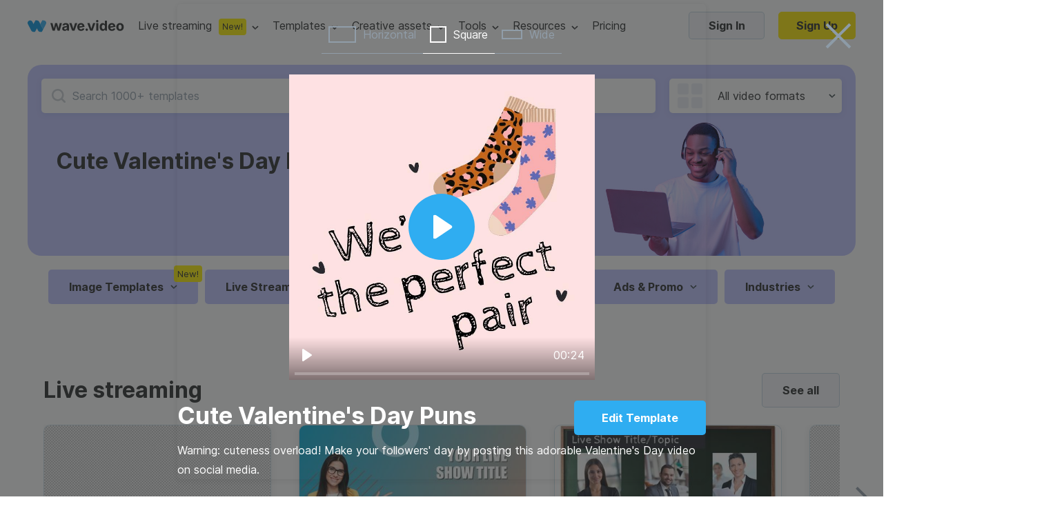

--- FILE ---
content_type: text/html; charset=utf-8
request_url: https://wave.video/video-templates/cute-valentines-day-puns
body_size: 28877
content:
<!DOCTYPE html><html lang="en-US"><head><style type="text/css">
    @import url('https://fonts.googleapis.com/css?family=Source+Code+Pro&display=swap');
    @import url(https://assets.animatron.com/fonts/inter/inter.css);
    html { font-family: 'Inter', sans-serif; }
    @supports (font-variation-settings: normal) {
        html { font-family: 'Inter var', sans-serif; }
    }
</style><script src="https://wave.video/api/polyfills"></script><script type="application/ld+json">{"@context":"http://schema.org","@type":"BreadcrumbList","itemListElement":[{"name":"free video templates","position":1,"@type":"ListItem"}]}</script><script type="application/ld+json">{"@context":"http://schema.org","@type":"VideoObject","embedUrl":"https://library.animatron.io/templates/4da52a5ee805d54faa052eb9/twitter_square_hd1080.mp4","description":"Warning: cuteness overload! Make your followers' day by posting this adorable Valentine's Day video on social media.","name":"Cute Valentine's Day Puns","duration":"PT24S","uploadDate":"2020-01-24T11:56:57.654Z","thumbnailUrl":["https://library.animatron.io/templates/4da52a5ee805d54faa052eb9/twitter_square_840_thumb.jpg"]}</script><link rel="icon" type="image/x-icon" href="https://assets.animatron.com/video-templates/static/wv-favicon.ico"/><meta name="robots" content="all"/><meta charSet="utf-8"/><meta name="viewport" content="width=device-width, initial-scale=1.0, maximum-scale=1.0, user-scalable=no"/><title>Cute Valentine&#x27;s Day Puns | Wave.video</title><meta property="og:url" content="https://wave.video/video-templates/cute-valentines-day-puns"/><link rel="canonical" href="https://wave.video/video-templates/cute-valentines-day-puns"/><meta property="og:type" content="website"/><meta name="twitter:card" content="summary_large_image"/><meta name="twitter:site" content="@wave_video"/><meta property="og:title" content="Cute Valentine&#x27;s Day Puns | Wave.video"/><meta name="twitter:title" content="Cute Valentine&#x27;s Day Puns | Wave.video"/><meta name="google-site-verification" content="hk8J_7_ECOaQHTshxD-UJMmRxGoq5MTvJR72Q_Mf_Sw"/><meta name="twitter:image" content="https://library.animatron.io/templates/4da52a5ee805d54faa052eb9/twitter_square_1080_thumb.jpg"/><meta property="og:image" content="https://library.animatron.io/templates/4da52a5ee805d54faa052eb9/twitter_square_1080_thumb.jpg"/><meta property="og:image:width" content="400"/><meta property="og:image:height" content="300"/><meta name="description" content="Warning: cuteness overload! Make your followers&#x27; day by posting this adorable Valentine&#x27;s Day video on social media."/><meta property="og:description" content="Warning: cuteness overload! Make your followers&#x27; day by posting this adorable Valentine&#x27;s Day video on social media."/><meta name="twitter:description" content="Warning: cuteness overload! Make your followers&#x27; day by posting this adorable Valentine&#x27;s Day video on social media."/><script type="application/ld+json">{"@context":"http://schema.org","@type":"Corporation","@id":"https://wave.video","name":"Wave.video","description":"Wave.video is a video marketing platform that combines first-rate video hosting services, an online video editor, and an instant video landing page builder in one platform. This set of tools allows marketers to create and repurpose videos for any marketing channel. It's a game-changer for businesses that aim to increase ROI from the marketing funnel using videos.","logo":"https://assets.animatron.com/static/images/data/about/circle-about-us.png","url":"https://wave.video","sameAs":["https://twitter.com/wave_video","https://www.linkedin.com/company/wavevideo/","https://www.facebook.com/wave.video","https://www.youtube.com/c/Wavevideo","https://www.instagram.com/wave.video","https://www.pinterest.com/wave_video/"],"address":{"@type":"PostalAddress","streetAddress":"221 Crescent Street, Suite 401","addressLocality":"Waltham","postalCode":"MA 02453","addressCountry":"USA"},"aggregateRating":{"@type":"AggregateRating","bestRating":5,"ratingCount":337,"ratingValue":4.9},"offers":{"@type":"Offer","price":0,"priceCurrency":"USD"},"review":{"@type":"Review","reviewRating":{"@type":"Rating","ratingValue":4.9},"author":{"@type":"Person","name":"Mari Smith"},"reviewBody":"there’s no better tool for creating stunning social videos than Wave.video. "}}</script><meta name="next-head-count" content="24"/><noscript data-n-css=""></noscript><script defer="" nomodule="" src="https://assets.animatron.com/video-templates/_next/static/chunks/polyfills-a40ef1678bae11e696dba45124eadd70.js"></script><script src="https://assets.animatron.com/video-templates/_next/static/chunks/webpack-5fb56d3ea1abede68fb6.js" defer=""></script><script src="https://assets.animatron.com/video-templates/_next/static/chunks/framework.70d8358804464bf2a6ab.js" defer=""></script><script src="https://assets.animatron.com/video-templates/_next/static/chunks/commons.20271a3b946a2ce2d210.js" defer=""></script><script src="https://assets.animatron.com/video-templates/_next/static/chunks/main-a6a3c39e588943d88e8e.js" defer=""></script><script src="https://assets.animatron.com/video-templates/_next/static/chunks/140464a61923c3ad3e2e0aea8da8d32ea21b14d6.633ceeddeb49ae30a1be.js" defer=""></script><script src="https://assets.animatron.com/video-templates/_next/static/chunks/c1c7ea58559d663226daf38abab7ba76a622fa74.c6f14e501aa89d0f1ba3.js" defer=""></script><script src="https://assets.animatron.com/video-templates/_next/static/chunks/814b72d59f3c5e379fe4b94fefb87bd494a51a4b.6dc88314834470e34a40.js" defer=""></script><script src="https://assets.animatron.com/video-templates/_next/static/chunks/70e94f2d0d4a4c5fda92efafe8b44c0956012465.50c7704c64aedca7d862.js" defer=""></script><script src="https://assets.animatron.com/video-templates/_next/static/chunks/975f2f1ea9d130302bec0b5a1ade820f99fdce5e.eabfe74cf63974363b58.js" defer=""></script><script src="https://assets.animatron.com/video-templates/_next/static/chunks/51c49e07db5f7994eff0b35662e71da4ca6f30e5.e3d9cbf54cbc883aae16.js" defer=""></script><script src="https://assets.animatron.com/video-templates/_next/static/chunks/pages/_app-8ab4c303b2ded7d14579.js" defer=""></script><script src="https://assets.animatron.com/video-templates/_next/static/chunks/928ecc94b9b119005ba6f40d4c2738b7458c863a.16f94dcc2034eb1b9a2d.js" defer=""></script><script src="https://assets.animatron.com/video-templates/_next/static/chunks/0cf63bafaacb61b2857cb6cf5dd504630a3f5d34.0d4663ec5eee42455fe0.js" defer=""></script><script src="https://assets.animatron.com/video-templates/_next/static/chunks/5daac9a6eec5ad6241cbebd2accc09fb925c7f2d.74fcadea13642c6fbdcc.js" defer=""></script><script src="https://assets.animatron.com/video-templates/_next/static/chunks/35c5172cae68bc1685597c2e349f4e23cf886a30.61e1efa60aa6ef86fd8d.js" defer=""></script><script src="https://assets.animatron.com/video-templates/_next/static/chunks/38762929a6849c503c76fcd3234ac975107b23ab.7f99f23a0a14789f535f.js" defer=""></script><script src="https://assets.animatron.com/video-templates/_next/static/chunks/8ebb1f2404b195b7a560509b45e34ac88157ffd5.921c29aaba88e9f6d991.js" defer=""></script><script src="https://assets.animatron.com/video-templates/_next/static/chunks/cb719e6961ef704d3646effd8a1ba423b1c83b63.dc336d57f0a13d1512f2.js" defer=""></script><script src="https://assets.animatron.com/video-templates/_next/static/chunks/33d6aac839b5c61062bfef38da08efdbe4db3b86.839450a3ba0591a98489.js" defer=""></script><script src="https://assets.animatron.com/video-templates/_next/static/chunks/3b2c450bc9a1920f1509f3e42122ca9b10eef368.04795b7507f47bbac13b.js" defer=""></script><script src="https://assets.animatron.com/video-templates/_next/static/chunks/e8499b22eea8583974d90f2d6d931453a750ad61.a41326ae95f712b0a3bd.js" defer=""></script><script src="https://assets.animatron.com/video-templates/_next/static/chunks/733667ee907b6920f3a9d2b1839289c7cfcb6908.8b45795ef184dd34a1c7.js" defer=""></script><script src="https://assets.animatron.com/video-templates/_next/static/chunks/49cde053482370e5626743db2a225cc48b9b113b.be41fea520905568f505.js" defer=""></script><script src="https://assets.animatron.com/video-templates/_next/static/chunks/21.d995bd6562a1463f4fb5.js" defer=""></script><script src="https://assets.animatron.com/video-templates/_next/static/chunks/2730367cd0dbd350b7c892419896e7de29052279.ac4905ff9d31c6f32ac1.js" defer=""></script><script src="https://assets.animatron.com/video-templates/_next/static/chunks/8d85a0ceb9b02d5fb0766256afeb2cc75720d43b.7cbbdcc4f9b652f79d7e.js" defer=""></script><script src="https://assets.animatron.com/video-templates/_next/static/chunks/64a0a2a71a92e25a905e9e6a25edf0af602ce6db.932291484f48067bb35d.js" defer=""></script><script src="https://assets.animatron.com/video-templates/_next/static/chunks/pages/video-templates-b91415a084382e7a07b8.js" defer=""></script><script src="https://assets.animatron.com/video-templates/_next/static/zd1hfCEmrhQnOCuBi8rVw/_buildManifest.js" defer=""></script><script src="https://assets.animatron.com/video-templates/_next/static/zd1hfCEmrhQnOCuBi8rVw/_ssgManifest.js" defer=""></script><style data-styled="" data-styled-version="5.2.3">.izTNNb{display:-webkit-box;display:-webkit-flex;display:-ms-flexbox;display:flex;-webkit-flex-direction:row;-ms-flex-direction:row;flex-direction:row;-webkit-flex-wrap:wrap;-ms-flex-wrap:wrap;flex-wrap:wrap;-webkit-box-pack:space-evenly;-webkit-justify-content:space-evenly;-ms-flex-pack:space-evenly;justify-content:space-evenly;}/*!sc*/
data-styled.g1[id="sc-1iqie1x-0"]{content:"izTNNb,"}/*!sc*/
.dLvXaO{width:100%;}/*!sc*/
.dLvXaO h1,.dLvXaO h2,.dLvXaO h3,.dLvXaO h4,.dLvXaO h5,.dLvXaO h6{font-size:34px;font-weight:700;line-height:44px;margin:0;}/*!sc*/
.dLvXaO .yqcc6z-0{font-size:16px;font-weight:400;line-height:28px;}/*!sc*/
.dLvXaO h1,.dLvXaO h2,.dLvXaO h3,.dLvXaO h4,.dLvXaO h5,.dLvXaO h6{color:var(--gray_900);}/*!sc*/
.dLvXaO .yqcc6z-0{color:var(--gray_900);}/*!sc*/
data-styled.g9[id="yqcc6z-1"]{content:"dLvXaO,"}/*!sc*/
.dApeap{display:inline-block;color:#fff;font-weight:700;border-radius:5px;border:none;cursor:pointer;vertical-align:top;white-space:nowrap;-webkit-transition:color,border-color,background-color 0.3s ease;transition:color,border-color,background-color 0.3s ease;text-align:center;font-size:16px;padding:0 25px;height:40px;line-height:40px;background:url(https://assets.animatron.com/static/images/close_cross.svg) no-repeat 50% 50% transparent;background-size:38px;-webkit-filter:invert(31%) sepia(17%) saturate(513%) hue-rotate(165deg) brightness(110%) contrast(35%);filter:invert(31%) sepia(17%) saturate(513%) hue-rotate(165deg) brightness(110%) contrast(35%);}/*!sc*/
.dApeap:focus{outline:0 none;}/*!sc*/
.dApeap *{cursor:pointer;}/*!sc*/
.dApeap:disabled{cursor:default;opacity:0.7;}/*!sc*/
@media (max-width:768px){.dApeap{background-size:25px 25px;height:25px;width:25px;padding:0;-webkit-filter:drop-shadow( 0px 0px 3px #888);filter:drop-shadow( 0px 0px 3px #888);}}/*!sc*/
.dApeap:hover{-webkit-filter:none;filter:none;}/*!sc*/
@media (max-width:768px){.dApeap:hover{background-size:25px 25px;height:25px;width:25px;padding:0;-webkit-filter:drop-shadow( 0px 0px 3px #888);filter:drop-shadow( 0px 0px 3px #888);}}/*!sc*/
.coeMug{display:inline-block;color:#fff;font-weight:700;border-radius:5px;border:none;cursor:pointer;vertical-align:top;white-space:nowrap;-webkit-transition:color,border-color,background-color 0.3s ease;transition:color,border-color,background-color 0.3s ease;text-align:center;font-size:16px;padding:0 25px;height:40px;line-height:40px;font-size:16px;font-weight:normal;font-style:normal;font-stretch:normal;line-height:normal;color:#292a2b;text-transform:none;background-color:transparent;padding:0;color:var(--blue_100);display:inline;font-size:14px;line-height:1;}/*!sc*/
.coeMug:focus{outline:0 none;}/*!sc*/
.coeMug *{cursor:pointer;}/*!sc*/
.coeMug:disabled{cursor:default;opacity:0.7;}/*!sc*/
.coeMug:hover{color:#2294df;}/*!sc*/
.coeMug:disabled{color:#919eaa;border-color:#919eaa;cursor:default;}/*!sc*/
.fqVTlV{display:inline-block;color:#fff;font-weight:700;border-radius:5px;border:none;cursor:pointer;vertical-align:top;white-space:nowrap;-webkit-transition:color,border-color,background-color 0.3s ease;transition:color,border-color,background-color 0.3s ease;text-align:center;font-size:16px;padding:0 25px;height:40px;line-height:40px;line-height:normal;color:#292a2b;background-color:#f5f7fa;border:1px solid rgba(1,83,130,0.2);}/*!sc*/
.fqVTlV:focus{outline:0 none;}/*!sc*/
.fqVTlV *{cursor:pointer;}/*!sc*/
.fqVTlV:disabled{cursor:default;opacity:0.7;}/*!sc*/
.fqVTlV:after{display:inline-block;vertical-align:middle;height:108%;content:'';}/*!sc*/
.fqVTlV:hover{background-color:#ebeef5;}/*!sc*/
.fqVTlV:disabled{color:#919eaa;pointer-events:none;}/*!sc*/
.iLtfdI{display:inline-block;color:#fff;font-weight:700;border-radius:5px;border:none;cursor:pointer;vertical-align:top;white-space:nowrap;-webkit-transition:color,border-color,background-color 0.3s ease;transition:color,border-color,background-color 0.3s ease;text-align:center;font-size:16px;padding:0 25px;font-size:16px;font-weight:normal;font-style:normal;font-stretch:normal;line-height:normal;color:#292a2b;text-transform:none;background-color:transparent;padding:0;color:var(--blue_100);display:inline;font-size:14px;line-height:1;}/*!sc*/
.iLtfdI:focus{outline:0 none;}/*!sc*/
.iLtfdI *{cursor:pointer;}/*!sc*/
.iLtfdI:disabled{cursor:default;opacity:0.7;}/*!sc*/
.iLtfdI:hover{color:#2294df;}/*!sc*/
.iLtfdI:disabled{color:#919eaa;border-color:#919eaa;cursor:default;}/*!sc*/
data-styled.g10[id="b0kwwh-0"]{content:"dApeap,coeMug,fqVTlV,iLtfdI,"}/*!sc*/
.kAonpe{display:inline-block;color:#fff;font-weight:700;border-radius:5px;border:none;cursor:pointer;vertical-align:top;white-space:nowrap;-webkit-transition:color,border-color,background-color 0.3s ease;transition:color,border-color,background-color 0.3s ease;text-align:center;font-size:16px;padding:0 25px;height:40px;line-height:40px;font-size:16px;font-weight:normal;font-style:normal;font-stretch:normal;line-height:normal;color:#292a2b;text-transform:none;background-color:transparent;padding:0;color:var(--blue_100);display:inline;font-size:14px;line-height:1;}/*!sc*/
.kAonpe:focus{outline:0 none;}/*!sc*/
.kAonpe *{cursor:pointer;}/*!sc*/
.kAonpe:disabled{cursor:default;opacity:0.7;}/*!sc*/
.kAonpe:hover{color:#2294df;}/*!sc*/
.kAonpe:disabled{color:#919eaa;border-color:#919eaa;cursor:default;}/*!sc*/
data-styled.g11[id="b0kwwh-0-div"]{content:"kAonpe,"}/*!sc*/
.bwDXxE{display:inline-block;color:#fff;font-weight:700;border-radius:5px;border:none;cursor:pointer;vertical-align:top;white-space:nowrap;-webkit-transition:color,border-color,background-color 0.3s ease;transition:color,border-color,background-color 0.3s ease;text-align:center;font-size:16px;padding:0 25px;height:40px;line-height:40px;font-size:16px;font-weight:normal;font-style:normal;font-stretch:normal;line-height:normal;color:#292a2b;text-transform:none;background-color:transparent;padding:0;color:var(--blue_100);display:inline;font-size:14px;line-height:1;}/*!sc*/
.bwDXxE:focus{outline:0 none;}/*!sc*/
.bwDXxE *{cursor:pointer;}/*!sc*/
.bwDXxE:disabled{cursor:default;opacity:0.7;}/*!sc*/
.bwDXxE:hover{color:#2294df;}/*!sc*/
.bwDXxE:disabled{color:#919eaa;border-color:#919eaa;cursor:default;}/*!sc*/
.hvymur{display:inline-block;color:#fff;font-weight:700;border-radius:5px;border:none;cursor:pointer;vertical-align:top;white-space:nowrap;-webkit-transition:color,border-color,background-color 0.3s ease;transition:color,border-color,background-color 0.3s ease;text-align:center;font-size:16px;padding:0 25px;height:40px;line-height:40px;color:#fff;background-color:var(--blue_100);}/*!sc*/
.hvymur:focus{outline:0 none;}/*!sc*/
.hvymur *{cursor:pointer;}/*!sc*/
.hvymur:disabled{cursor:default;opacity:0.7;}/*!sc*/
.hvymur:hover,.hvymur:focus{background-color:var(--blue_200);}/*!sc*/
.hvymur:disabled{color:#919eaa;pointer-events:none;background:#f5f7fa;}/*!sc*/
.caVwRg{display:inline-block;color:#fff;font-weight:700;border-radius:5px;border:none;cursor:pointer;vertical-align:top;white-space:nowrap;-webkit-transition:color,border-color,background-color 0.3s ease;transition:color,border-color,background-color 0.3s ease;text-align:center;font-size:16px;padding:0 25px;font-size:16px;font-weight:normal;font-style:normal;font-stretch:normal;line-height:normal;color:#292a2b;text-transform:none;background-color:transparent;padding:0;color:var(--blue_100);display:inline;font-size:14px;line-height:1;}/*!sc*/
.caVwRg:focus{outline:0 none;}/*!sc*/
.caVwRg *{cursor:pointer;}/*!sc*/
.caVwRg:disabled{cursor:default;opacity:0.7;}/*!sc*/
.caVwRg:hover{color:#2294df;}/*!sc*/
.caVwRg:disabled{color:#919eaa;border-color:#919eaa;cursor:default;}/*!sc*/
data-styled.g13[id="b0kwwh-0-a"]{content:"bwDXxE,hvymur,caVwRg,"}/*!sc*/
.eRYVYw{-webkit-text-decoration:none;text-decoration:none;}/*!sc*/
data-styled.g14[id="sc-17nnn0g-0"]{content:"eRYVYw,"}/*!sc*/
.cXfjEt{position:absolute;top:0;left:0;width:100%;height:100%;z-index:1;cursor:pointer;position:fixed;pointer-events:auto;background-color:rgba(41,42,43,0.6);}/*!sc*/
.cXfjEt:before{content:'';width:100%;height:100%;position:absolute;}/*!sc*/
data-styled.g15[id="zh27nn-0"]{content:"cXfjEt,"}/*!sc*/
.eTYRsA{z-index:1;display:-webkit-box;display:-webkit-flex;display:-ms-flexbox;display:flex;-webkit-box-pack:center;-webkit-justify-content:center;-ms-flex-pack:center;justify-content:center;-webkit-align-items:center;-webkit-box-align:center;-ms-flex-align:center;align-items:center;height:inherit;max-width:100%;min-height:100%;-webkit-align-items:center;-webkit-box-align:center;-ms-flex-align:center;align-items:center;padding:30px 0;}/*!sc*/
data-styled.g16[id="sc-1awyx6n-0"]{content:"eTYRsA,"}/*!sc*/
.jlBcef{display:-webkit-box;display:-webkit-flex;display:-ms-flexbox;display:flex;-webkit-box-pack:center;-webkit-justify-content:center;-ms-flex-pack:center;justify-content:center;-webkit-align-items:center;-webkit-box-align:center;-ms-flex-align:center;align-items:center;top:0;width:100%;z-index:99;height:100%;position:fixed;overflow-y:auto;}/*!sc*/
@media (max-width:768px){.jlBcef{-webkit-align-items:flex-start;-webkit-box-align:flex-start;-ms-flex-align:flex-start;align-items:flex-start;}}/*!sc*/
data-styled.g17[id="h3cj38-0"]{content:"jlBcef,"}/*!sc*/
.cqIrmd:not(:empty){position:fixed;margin-left:auto;padding-top:95px;width:100%;height:unset;max-height:100%;top:0;left:0;right:0;overflow:visible;z-index:1000;display:-webkit-box;display:-webkit-flex;display:-ms-flexbox;display:flex;-webkit-flex-direction:column;-ms-flex-direction:column;flex-direction:column;-webkit-align-items:end;-webkit-box-align:end;-ms-flex-align:end;align-items:end;pointer-events:none;}/*!sc*/
data-styled.g18[id="das1dl-0"]{content:"cqIrmd,"}/*!sc*/
.iTRpiI:not(:empty){position:fixed;width:100%;height:100%;z-index:999;left:0;top:0;}/*!sc*/
.iTRCvp:not(:empty){position:fixed;width:100%;height:100%;z-index:998;left:0;top:0;}/*!sc*/
data-styled.g19[id="sc-1h172iz-0"]{content:"iTRpiI,iTRCvp,"}/*!sc*/
.hOBOYt{outline:none;overflow-y:auto;}/*!sc*/
data-styled.g20[id="sc-16db2nw-0"]{content:"hOBOYt,"}/*!sc*/
.fGmnDn{width:100%;height:100%;}/*!sc*/
data-styled.g21[id="pvtyus-0"]{content:"fGmnDn,"}/*!sc*/
.cyywKW{position:fixed;top:0;right:0;left:0;bottom:0;z-index:10;}/*!sc*/
data-styled.g22[id="pvtyus-1"]{content:"cyywKW,"}/*!sc*/
:root{--white:#ffffff;--gray_10:#f4f6f7;--gray_20:#f3f6f7;--gray_40:#e9eef1;--gray_50:#e0e7eb;--gray_100:#ccd7dd;--gray_100_20:rgba(0,56,87,0.2);--gray_200:#bcc6cc;--gray_300:#aab3b9;--gray_400:#8b9499;--gray_500:#71777a;--gray_600:#575c5e;--gray_700:#3f4244;--gray_800:#333536;--gray_900:#292a2b;--gray_950:#1b1c1c;--gray_970:rgba(31,32,32,1);--blue_100_10:rgb(48,174,242,0.1);--blue_100_20:rgb(48,174,242,0.2);--blue_20:#d9f2ff;--blue_50:#a5dfff;--blue_100:#30aef2;--blue_200:#0693e0;--blue_250:#2c88b9;--error:#ee3d3d;--error_bkg:#ffe3e3;--green_bkb:#dcf4d9;--gray_to_black:sepia(36%) saturate(760%) hue-rotate(164deg) brightness(30%) contrast(98%);--gray_to_white:invert(100%) sepia(100%) saturate(14%) hue-rotate(212deg) brightness(104%) contrast(104%);--any_to_gray_20:brightness(0) saturate(100%) invert(62%) sepia(99%) saturate(0) hue-rotate(84deg) brightness(135%) contrast(137%);--any_to_gray_400:brightness(0) saturate(100%) invert(58%) sepia(16%) saturate(152%) hue-rotate(158deg) brightness(96%) contrast(93%);--any_to_gray_600:brightness(0) saturate(100%) invert(35%) sepia(11%) saturate(207%) hue-rotate(151deg) brightness(94%) contrast(87%);--any_to_gray_800:brightness(0) saturate(100%) invert(16%) sepia(4%) saturate(464%) hue-rotate(155deg) brightness(100%) contrast(88%);}/*!sc*/
#modal-root > div{position:relative;z-index:1;}/*!sc*/
#modal-root > div:last-child{z-index:10;}/*!sc*/
#modal-root > div:not(:last-child) > div{background:rgba(41,42,43,0.2);}/*!sc*/
body,html{min-height:100%;}/*!sc*/
body{display:block !important;color:#292a2b;margin:0;-webkit-tap-highlight-color:transparent;-webkit-touch-callout:none;-webkit-text-size-adjust:100%;-webkit-font-smoothing:antialiased;}/*!sc*/
body *{font-family:'Inter',sans-serif;box-sizing:border-box;-webkit-font-smoothing:antialiased;-moz-osx-font-smoothing:grayscale;}/*!sc*/
ul{list-style:none;margin:0;padding:0;}/*!sc*/
a{color:var(--blue_100);-webkit-text-decoration:none;text-decoration:none;cursor:pointer;}/*!sc*/
input[type="password"]{font-family:Verdana,sans-serif;font-size:12px;-webkit-letter-spacing:1px;-moz-letter-spacing:1px;-ms-letter-spacing:1px;letter-spacing:1px;}/*!sc*/
input,textarea{background-clip:padding-box;}/*!sc*/
data-styled.g54[id="sc-global-bdiBwc1"]{content:"sc-global-bdiBwc1,"}/*!sc*/
.kHrOmr{min-width:766px;padding:0;border-radius:5px;box-shadow:0 2px 10px 0 rgba(55,61,63,0.1);background-color:transparent;}/*!sc*/
data-styled.g55[id="sc-15ft0g5-0"]{content:"kHrOmr,"}/*!sc*/
.cvIDPw{display:-webkit-box;display:-webkit-flex;display:-ms-flexbox;display:flex;-webkit-flex-shrink:0;-ms-flex-negative:0;flex-shrink:0;color:var(--gray_900);}/*!sc*/
.cvIDPw img{max-width:100%;}/*!sc*/
data-styled.g75[id="sc-5i49fb-0"]{content:"cvIDPw,"}/*!sc*/
.jsowbC{pointer-events:all;box-shadow:0 5px 30px rgba(4,25,79,0.2);background-color:var(--white);border-radius:4px;-webkit-transform-origin:top;-ms-transform-origin:top;transform-origin:top;-webkit-transition:visibility 0.1s,opacity 0.2s,-webkit-transform 0.1s ease;-webkit-transition:visibility 0.1s,opacity 0.2s,transform 0.1s ease;transition:visibility 0.1s,opacity 0.2s,transform 0.1s ease;z-index:140;position:absolute;-webkit-animation-duration:0.2s;animation-duration:0.2s;-webkit-animation-fill-mode:forwards;animation-fill-mode:forwards;top:47px;left:50%;-webkit-transform:translateX(-50%);-ms-transform:translateX(-50%);transform:translateX(-50%);opacity:0;}/*!sc*/
@-webkit-keyframes fadeIn{from{opacity:0;visibility:hidden;}to{opacity:1;visibility:visible;}}/*!sc*/
@keyframes fadeIn{from{opacity:0;visibility:hidden;}to{opacity:1;visibility:visible;}}/*!sc*/
.jsowbC li{width:100%;}/*!sc*/
.jsowbC li:hover{background-color:rgba(9,188,228,0.1);}/*!sc*/
.jsowbC li a,.jsowbC li span{color:var(--gray_900);min-height:45px;line-height:45px;}/*!sc*/
.jsowbC li a,.jsowbC li span,.jsowbC li button{display:-webkit-box;display:-webkit-flex;display:-ms-flexbox;display:flex;-webkit-box-pack:center;-webkit-justify-content:center;-ms-flex-pack:center;justify-content:center;-webkit-align-items:center;-webkit-box-align:center;-ms-flex-align:center;align-items:center;font-size:16px;font-weight:400;width:100%;-webkit-box-pack:start;-webkit-justify-content:flex-start;-ms-flex-pack:start;justify-content:flex-start;white-space:nowrap;-webkit-text-decoration:none;text-decoration:none;padding:0 30px;cursor:pointer;}/*!sc*/
.jsowbC:before,.jsowbC:after{content:'';width:0;height:0;border-style:solid;border-width:0 7.5px 10px 7.5px;position:absolute;top:1px;margin-left:auto;margin-right:auto;-webkit-transform:translateY(-100%);-ms-transform:translateY(-100%);transform:translateY(-100%);z-index:1;border-color:transparent transparent var(--white) transparent;}/*!sc*/
.jsowbC:after{border-width:0 8.5px 10px 8.5px;-webkit-transform:translateY(-105%);-ms-transform:translateY(-105%);transform:translateY(-105%);z-index:0;border-color:transparent transparent var(--gray_50) transparent;}/*!sc*/
.jsowbC:after,.jsowbC:before{left:0;right:0;}/*!sc*/
data-styled.g78[id="sc-7to3jy-0"]{content:"jsowbC,"}/*!sc*/
.fayfTW{display:-webkit-box;display:-webkit-flex;display:-ms-flexbox;display:flex;-webkit-box-pack:center;-webkit-justify-content:center;-ms-flex-pack:center;justify-content:center;-webkit-align-items:center;-webkit-box-align:center;-ms-flex-align:center;align-items:center;height:100%;-webkit-align-items:center;-webkit-box-align:center;-ms-flex-align:center;align-items:center;position:relative;pointer-events:all;}/*!sc*/
.fayfTW:after{width:10px;height:6px;content:'';margin-left:8px;cursor:pointer;}/*!sc*/
.fayfTW:before{content:'';display:none;position:absolute;bottom:0;width:px;height:15px;-webkit-transform:translateY(100%);-ms-transform:translateY(100%);transform:translateY(100%);left:50%;-webkit-transform:translateX(-50%);-ms-transform:translateX(-50%);transform:translateX(-50%);top:60%;bottom:auto;border-radius:100% 100% 0 0;height:calc(100% + 15px);}/*!sc*/
.fayfTW:after{background:url(https://assets.animatron.com/static/images/dropdown_arrow_black.svg) no-repeat center transparent;-webkit-transition:0.3s;transition:0.3s;-webkit-filter:none;filter:none;}/*!sc*/
.fayfTW:hover:after{-webkit-transform:rotate(180deg);-ms-transform:rotate(180deg);transform:rotate(180deg);-webkit-filter:invert(48%) sepia(36%) saturate(876%) hue-rotate(146deg) brightness(110%) contrast(98%);filter:invert(48%) sepia(36%) saturate(876%) hue-rotate(146deg) brightness(110%) contrast(98%);}/*!sc*/
.fayfTW .sc-7to3jy-0{opacity:0;z-index:134;max-height:100vh;max-width:-webkit-fit-content;max-width:-moz-fit-content;max-width:fit-content;-webkit-transition:opacity 200ms ease-in-out;transition:opacity 200ms ease-in-out;-webkit-transition-delay:250ms;transition-delay:250ms;pointer-events:none;}/*!sc*/
.fayfTW:hover{z-index:135;}/*!sc*/
.fayfTW:hover .sc-7to3jy-0{-webkit-transition:all 200ms ease-in-out;transition:all 200ms ease-in-out;}/*!sc*/
.fayfTW:hover:before{display:block;}/*!sc*/
.lfRWhA{display:-webkit-box;display:-webkit-flex;display:-ms-flexbox;display:flex;-webkit-box-pack:center;-webkit-justify-content:center;-ms-flex-pack:center;justify-content:center;-webkit-align-items:center;-webkit-box-align:center;-ms-flex-align:center;align-items:center;height:100%;-webkit-align-items:center;-webkit-box-align:center;-ms-flex-align:center;align-items:center;position:relative;pointer-events:all;}/*!sc*/
.lfRWhA:after{width:10px;height:6px;content:'';margin-left:8px;cursor:pointer;}/*!sc*/
.lfRWhA:before{content:'';display:none;position:absolute;bottom:0;width:px;height:15px;-webkit-transform:translateY(100%);-ms-transform:translateY(100%);transform:translateY(100%);left:50%;-webkit-transform:translateX(-50%);-ms-transform:translateX(-50%);transform:translateX(-50%);top:60%;bottom:auto;border-radius:100% 100% 0 0;height:calc(100% + 15px);}/*!sc*/
.lfRWhA:after{background:url(https://assets.animatron.com/static/images/dropdown_arrow_lb.svg) no-repeat center transparent;}/*!sc*/
.lfRWhA:hover > a{color:#aff5fe;}/*!sc*/
.lfRWhA:hover:after{-webkit-transform:rotate(180deg);-ms-transform:rotate(180deg);transform:rotate(180deg);}/*!sc*/
.lfRWhA .sc-7to3jy-0{opacity:0;z-index:134;max-height:100vh;max-width:-webkit-fit-content;max-width:-moz-fit-content;max-width:fit-content;-webkit-transition:opacity 200ms ease-in-out;transition:opacity 200ms ease-in-out;-webkit-transition-delay:250ms;transition-delay:250ms;pointer-events:none;}/*!sc*/
.lfRWhA:hover{z-index:135;}/*!sc*/
.lfRWhA:hover .sc-7to3jy-0{-webkit-transition:all 200ms ease-in-out;transition:all 200ms ease-in-out;}/*!sc*/
.lfRWhA:hover:before{display:block;}/*!sc*/
data-styled.g80[id="sc-1kjq348-1"]{content:"fayfTW,lfRWhA,"}/*!sc*/
.dpLBFT{display:-webkit-box;display:-webkit-flex;display:-ms-flexbox;display:flex;-webkit-box-pack:center;-webkit-justify-content:center;-ms-flex-pack:center;justify-content:center;-webkit-align-items:center;-webkit-box-align:center;-ms-flex-align:center;align-items:center;border-radius:12px;background-color:#fff200;line-height:24px;color:#292a2b;font-size:12px;font-weight:700;text-align:center;text-transform:uppercase;display:inline-block;padding:0 12px;}/*!sc*/
.dpLBFT:before{content:'';display:block;background-repeat:no-repeat;background-position:center center;background-size:contain;}/*!sc*/
@media (max-width:768px){.dpLBFT:before{margin:0;}}/*!sc*/
data-styled.g84[id="sc-18whk5e-0"]{content:"dpLBFT,"}/*!sc*/
.gWuHGE{height:24px;line-height:24px;font-size:13px;padding:0 5px;font-weight:normal;border-radius:4px;position:absolute;pointer-events:none;text-transform:none;top:-6px;right:-6px;background:#fff;background-color:rgb(255,242,0);color:var(--gray_900);}/*!sc*/
data-styled.g108[id="r9g20c-0"]{content:"gWuHGE,"}/*!sc*/
.dapphD{color:#292a2b;font-size:15px;font-weight:400;line-height:28px;}/*!sc*/
data-styled.g145[id="kdpbem-0"]{content:"dapphD,"}/*!sc*/
.lhWINm{display:none;}/*!sc*/
@media (max-width:1200px){.lhWINm{display:block;}}/*!sc*/
data-styled.g146[id="kdpbem-1"]{content:"lhWINm,"}/*!sc*/
.kJHQMv{display:-webkit-box;display:-webkit-flex;display:-ms-flexbox;display:flex;-webkit-align-items:center;-webkit-box-align:center;-ms-flex-align:center;align-items:center;-webkit-box-pack:justify;-webkit-justify-content:space-between;-ms-flex-pack:justify;justify-content:space-between;-webkit-flex:1;-ms-flex:1;flex:1;}/*!sc*/
@media (max-width:1200px){.kJHQMv{display:none !important;}}/*!sc*/
data-styled.g147[id="kdpbem-2"]{content:"kJHQMv,"}/*!sc*/
.ehWrJW{top:0;left:0;right:0;z-index:111;display:-webkit-box;display:-webkit-flex;display:-ms-flexbox;display:flex;-webkit-transition:0.3s;transition:0.3s;-webkit-align-items:stretch;-webkit-box-align:stretch;-ms-flex-align:stretch;align-items:stretch;max-height:74px;-webkit-box-pack:justify;-webkit-justify-content:space-between;-ms-flex-pack:justify;justify-content:space-between;position:-webkit-sticky;position:sticky;padding:14.5px 40px;background:#fff;}/*!sc*/
@media (max-width:768px){.ehWrJW{padding:15px 20px;border-bottom:1px solid rgba(255,255,255,0.1);}}/*!sc*/
.ehWrJW nav{-webkit-flex:1;-ms-flex:1;flex:1;display:-webkit-box;display:-webkit-flex;display:-ms-flexbox;display:flex;-webkit-align-items:center;-webkit-box-align:center;-ms-flex-align:center;align-items:center;}/*!sc*/
@media (max-width:768px){.ehWrJW nav{top:0;right:0;width:80%;z-index:101;display:-webkit-box;display:-webkit-flex;display:-ms-flexbox;display:flex;height:100vh;padding:20px;position:absolute;-webkit-align-items:flex-start;-webkit-box-align:flex-start;-ms-flex-align:flex-start;align-items:flex-start;background-color:#292a2b;-webkit-flex-direction:column-reverse;-ms-flex-direction:column-reverse;flex-direction:column-reverse;}}/*!sc*/
.ehWrJW nav > ul{display:-webkit-box;display:-webkit-flex;display:-ms-flexbox;display:flex;margin-left:68px;}/*!sc*/
@media (max-width:768px){.ehWrJW nav > ul{margin-left:0;margin-top:24px;-webkit-flex-direction:column;-ms-flex-direction:column;flex-direction:column;}}/*!sc*/
@media (min-width:1200px) and (max-width:1350px){.ehWrJW nav > ul{margin-left:20px;}.ehWrJW nav > ul > li{margin-right:20px !important;}}/*!sc*/
.ehWrJW nav > ul > li{display:-webkit-box;display:-webkit-flex;display:-ms-flexbox;display:flex;-webkit-box-pack:center;-webkit-justify-content:center;-ms-flex-pack:center;justify-content:center;-webkit-align-items:center;-webkit-box-align:center;-ms-flex-align:center;align-items:center;margin-right:40px;-webkit-box-pack:start;-webkit-justify-content:flex-start;-ms-flex-pack:start;justify-content:flex-start;}/*!sc*/
@media (max-width:768px){.ehWrJW nav > ul > li{-webkit-box-pack:start;-webkit-justify-content:flex-start;-ms-flex-pack:start;justify-content:flex-start;}}/*!sc*/
.ehWrJW nav a,.ehWrJW nav button{display:-webkit-box;display:-webkit-flex;display:-ms-flexbox;display:flex;-webkit-box-pack:center;-webkit-justify-content:center;-ms-flex-pack:center;justify-content:center;-webkit-align-items:center;-webkit-box-align:center;-ms-flex-align:center;align-items:center;height:100%;font-size:16px;cursor:pointer;font-weight:400;line-height:45px;-webkit-text-decoration:none;text-decoration:none;-webkit-box-pack:start;-webkit-justify-content:flex-start;-ms-flex-pack:start;justify-content:flex-start;}/*!sc*/
@media (max-width:768px){.ehWrJW nav a,.ehWrJW nav button{color:#ffffff;line-height:45px;}}/*!sc*/
.ehWrJW nav .sc-1kjq348-1{-webkit-align-items:baseline;-webkit-box-align:baseline;-ms-flex-align:baseline;align-items:baseline;}/*!sc*/
.ehWrJW .sc-1kjq348-1:hover > a,.ehWrJW .sc-1kjq348-1:hover > button,.ehWrJW .sc-1kjq348-1:hover > button *{color:var(--blue_100);}/*!sc*/
.ehWrJW .sc-7to3jy-0 a{color:#292a2b;}/*!sc*/
.ehWrJW .sc-7to3jy-0:hover button{color:var(--blue_100);}/*!sc*/
.ehWrJW .sc-7to3jy-0:hover a:hover{color:var(--blue_100);}/*!sc*/
.ehWrJW nav a,.ehWrJW nav button{color:#292a2b;font-weight:normal;}/*!sc*/
.ehWrJW nav a:hover,.ehWrJW nav button:hover{color:var(--blue_100);}/*!sc*/
.ehWrJW ul > li > .sc-7to3jy-0 > a{color:#292a2b;}/*!sc*/
.ehWrJW ul > li > .sc-7to3jy-0 > a:hover{color:var(--blue_100)!important;}/*!sc*/
data-styled.g148[id="kdpbem-3"]{content:"ehWrJW,"}/*!sc*/
.bLAzgW{display:-webkit-box;display:-webkit-flex;display:-ms-flexbox;display:flex;-webkit-flex-direction:column;-ms-flex-direction:column;flex-direction:column;}/*!sc*/
data-styled.g171[id="sc-1hc3xrh-2"]{content:"bLAzgW,"}/*!sc*/
.cxmalD{font-size:16px;line-height:18px;font-weight:bold;margin-left:20px;margin-bottom:16px;white-space:nowrap;}/*!sc*/
data-styled.g172[id="sc-1hc3xrh-3"]{content:"cxmalD,"}/*!sc*/
.iulMaE{max-width:190px;margin:0 20px 21px;}/*!sc*/
data-styled.g173[id="sc-1hc3xrh-4"]{content:"iulMaE,"}/*!sc*/
.jfXnfl{display:-webkit-box;display:-webkit-flex;display:-ms-flexbox;display:flex;margin-top:6px;margin-bottom:10px;}/*!sc*/
.jfXnfl ul{width:100%;}/*!sc*/
data-styled.g174[id="sc-1hc3xrh-5"]{content:"jfXnfl,"}/*!sc*/
.iytemm{margin-right:0;font-size:14px;min-height:unset;}/*!sc*/
.iytemm a{padding:0 20px !important;}/*!sc*/
data-styled.g175[id="sc-1hc3xrh-6"]{content:"iytemm,"}/*!sc*/
.jkeFqT{display:inline-block;max-width:-webkit-fit-content;max-width:-moz-fit-content;max-width:fit-content;margin-left:20px;font-size:14px;max-height:45px;margin-top:auto;-webkit-text-decoration:underline !important;text-decoration:underline !important;}/*!sc*/
data-styled.g176[id="sc-1hc3xrh-7"]{content:"jkeFqT,"}/*!sc*/
.juccSI{display:inline-block;max-width:-webkit-fit-content;max-width:-moz-fit-content;max-width:fit-content;margin-left:20px;margin-top:26px;color:#fff !important;font-weight:bold !important;}/*!sc*/
data-styled.g177[id="sc-1hc3xrh-8"]{content:"juccSI,"}/*!sc*/
.iVFzqC{display:-webkit-box;display:-webkit-flex;display:-ms-flexbox;display:flex;-webkit-flex-direction:row;-ms-flex-direction:row;flex-direction:row;padding:41px 20px 20px;}/*!sc*/
.fsqnFs{display:-webkit-box;display:-webkit-flex;display:-ms-flexbox;display:flex;-webkit-flex-direction:row;-ms-flex-direction:row;flex-direction:row;padding:41px 12px 23px;}/*!sc*/
data-styled.g178[id="sc-1hc3xrh-9"]{content:"iVFzqC,fsqnFs,"}/*!sc*/
.eYOSOR{padding:0 !important;height:auto !important;}/*!sc*/
data-styled.g179[id="sc-1hc3xrh-10"]{content:"eYOSOR,"}/*!sc*/
.zSFBE a{max-height:18px;font-weight:bold !important;margin-left:20px !important;margin-bottom:16px !important;}/*!sc*/
data-styled.g180[id="sc-1hc3xrh-11"]{content:"zSFBE,"}/*!sc*/
.jBVHJv{display:-webkit-box;display:-webkit-flex;display:-ms-flexbox;display:flex;overflow-x:hidden;max-width:unset;}/*!sc*/
data-styled.g181[id="sc-1hc3xrh-12"]{content:"jBVHJv,"}/*!sc*/
.jAYpCy{padding:10px 0;}/*!sc*/
.jAYpCy a[type='button']{width:100%;color:#292a2b;cursor:pointer;line-height:60px;padding-left:30px;}/*!sc*/
data-styled.g182[id="yrap79-0"]{content:"jAYpCy,"}/*!sc*/
.hNKjjw{display:-webkit-box;display:-webkit-flex;display:-ms-flexbox;display:flex;min-width:240px;min-height:60px;position:relative;-webkit-align-items:center;-webkit-box-align:center;-ms-flex-align:center;align-items:center;-webkit-flex-direction:row;-ms-flex-direction:row;flex-direction:row;}/*!sc*/
.hNKjjw a{-webkit-flex:1;-ms-flex:1;flex:1;padding-left:30px;font-weight:700 !important;line-height:60px !important;}/*!sc*/
.hNKjjw:hover{background-color:rgba(32,171,210,0.1);}/*!sc*/
data-styled.g184[id="yrap79-2"]{content:"hNKjjw,"}/*!sc*/
.gMhNZb{top:57px;}/*!sc*/
.gMhNZb a{padding-right:30px;}/*!sc*/
.cftrfV{top:57px;left:-200px;-webkit-transform:none;-ms-transform:none;transform:none;}/*!sc*/
.cftrfV a{padding-right:30px;}/*!sc*/
.cftrfV:before,.cftrfV:after{margin-left:26%;}/*!sc*/
.dCboZh{top:57px;left:50px;}/*!sc*/
.dCboZh a{padding-right:30px;}/*!sc*/
@media (min-width:1023px) and (max-width:1150px){.dCboZh{left:40px;}}/*!sc*/
.dCboZh:before,.dCboZh:after{-webkit-transform:translateY(-100%) translateX(-23px);-ms-transform:translateY(-100%) translateX(-23px);transform:translateY(-100%) translateX(-23px);}/*!sc*/
@media (min-width:1023px) and (max-width:1150px){.dCboZh:before,.dCboZh:after{-webkit-transform:translateY(-100%) translateX(0);-ms-transform:translateY(-100%) translateX(0);transform:translateY(-100%) translateX(0);}}/*!sc*/
data-styled.g185[id="sc-1kmxkha-0"]{content:"gMhNZb,cftrfV,dCboZh,"}/*!sc*/
.kRTRsg .sc-1kjq348-1:before{left:-200px;-webkit-transform:none;-ms-transform:none;transform:none;}/*!sc*/
.jIeLAK .sc-1kjq348-1:before{left:50px;}/*!sc*/
@media (min-width:1023px) and (max-width:1150px){.jIeLAK .sc-1kjq348-1:before{left:40px;}}/*!sc*/
data-styled.g186[id="sc-1kmxkha-1"]{content:"cQoMYh,kRTRsg,jIeLAK,"}/*!sc*/
.gqvyHk{margin-left:10px;border-radius:4px;text-transform:none;font-weight:normal;padding:0 5px;cursor:pointer;}/*!sc*/
data-styled.g187[id="sc-1kmxkha-2"]{content:"gqvyHk,"}/*!sc*/
.jHsJGE{display:-webkit-box;display:-webkit-flex;display:-ms-flexbox;display:flex;-webkit-align-items:center;-webkit-box-align:center;-ms-flex-align:center;align-items:center;-webkit-flex-shrink:0;-ms-flex-negative:0;flex-shrink:0;}/*!sc*/
data-styled.g202[id="ybyd04-0"]{content:"jHsJGE,"}/*!sc*/
.iUprHL{opacity:0;-webkit-filter:none;filter:none;max-width:inherit;pointer-events:all;-webkit-animation-duration:1s;animation-duration:1s;-webkit-animation-fill-mode:forwards;animation-fill-mode:forwards;-webkit-animation-name:fadeIn;animation-name:fadeIn;}/*!sc*/
@-webkit-keyframes fadeIn{from{opacity:0;visibility:hidden;}to{opacity:1;visibility:visible;}}/*!sc*/
@keyframes fadeIn{from{opacity:0;visibility:hidden;}to{opacity:1;visibility:visible;}}/*!sc*/
@media (max-width:768px){.iUprHL{width:100%;height:100%;}}/*!sc*/
data-styled.g203[id="sc-3zzxs-0"]{content:"iUprHL,"}/*!sc*/
.cRdfFM{top:0;right:0;z-index:1;position:absolute;pointer-events:all;-webkit-align-self:flex-start;-ms-flex-item-align:start;align-self:flex-start;padding:32px 40px 0 10px;}/*!sc*/
@media (max-width:768px){.cRdfFM{top:0;right:0;position:absolute;padding:17px 17px 0 0;}}/*!sc*/
data-styled.g204[id="rp07do-0"]{content:"cRdfFM,"}/*!sc*/
.kYveJh{position:relative;}/*!sc*/
@media (max-width:768px){.kYveJh{padding:0;width:100%;min-width:auto;max-width:calc(100vw - 30px);}}/*!sc*/
data-styled.g205[id="rp07do-1"]{content:"kYveJh,"}/*!sc*/
.bYWTfO{padding:0;margin:0 auto;max-width:2000px;}/*!sc*/
@media (max-width:1439px){.bYWTfO{padding:0 20px;}}/*!sc*/
.bYWRA-d{padding:0;margin:0 auto;max-width:1040px;}/*!sc*/
@media (max-width:1439px){.bYWRA-d{padding:0 20px;}}/*!sc*/
.fBWmlr{padding:0;margin:0 auto;max-width:740px;}/*!sc*/
@media (max-width:1439px){.fBWmlr{padding:0 20px;}}/*!sc*/
.bYWTAM{padding:0;margin:0 auto;max-width:1230px;}/*!sc*/
@media (max-width:1439px){.bYWTAM{padding:0 20px;}}/*!sc*/
.bYWSHN{padding:0;margin:0 auto;max-width:1150px;}/*!sc*/
@media (max-width:1439px){.bYWSHN{padding:0 20px;}}/*!sc*/
data-styled.g209[id="sc-1ibx895-0"]{content:"bYWTfO,bYWRA-d,fBWmlr,bYWTAM,bYWSHN,"}/*!sc*/
.iICdpe{display:-webkit-box;display:-webkit-flex;display:-ms-flexbox;display:flex;-webkit-box-pack:center;-webkit-justify-content:center;-ms-flex-pack:center;justify-content:center;-webkit-align-items:center;-webkit-box-align:center;-ms-flex-align:center;align-items:center;color:#919eaa;font-size:12px;line-height:19px;padding:36px 0 35px;-webkit-box-pack:start;-webkit-justify-content:flex-start;-ms-flex-pack:start;justify-content:flex-start;}/*!sc*/
@media (max-width:430px){.iICdpe{padding-top:30px;-webkit-box-pack:center;-webkit-justify-content:center;-ms-flex-pack:center;justify-content:center;}}/*!sc*/
data-styled.g210[id="sc-1n37iuv-0"]{content:"iICdpe,"}/*!sc*/
.ceFTWr{max-height:94px;}/*!sc*/
data-styled.g211[id="sc-1n37iuv-1"]{content:"ceFTWr,"}/*!sc*/
.hofEwq{background-color:#f7f8fa;}/*!sc*/
.hofEwq .sc-1ibx895-0{box-sizing:content-box;}/*!sc*/
data-styled.g213[id="q5mixu-0"]{content:"hofEwq,"}/*!sc*/
.cmGPYi{margin:0 auto;padding:26px 0 0;}/*!sc*/
@media (max-width:768px){.cmGPYi{padding:20px 0 0 0;}}/*!sc*/
data-styled.g214[id="q5mixu-1"]{content:"cmGPYi,"}/*!sc*/
.dnZlxh{font-size:18px;font-weight:700;line-height:22px;margin-bottom:16px;text-transform:capitalize;}/*!sc*/
data-styled.g215[id="q5mixu-2"]{content:"dnZlxh,"}/*!sc*/
.ddSMMU{min-width:220px;margin-top:41px;}/*!sc*/
.ddSMMU ul{padding-right:10px;}/*!sc*/
.ddSMMU a,.ddSMMU button{color:#292a2b;font-size:14px;font-weight:400;line-height:30px;-webkit-align-items:center;-webkit-box-align:center;-ms-flex-align:center;align-items:center;-webkit-text-decoration:none;text-decoration:none;}/*!sc*/
.ddSMMU a:hover,.ddSMMU button:hover{color:#2294df;}/*!sc*/
.ddSMMU .q5mixu-2,.ddSMMU button{color:#292a2b;}/*!sc*/
@media (max-width:768px){.ddSMMU{min-width:50%;}}/*!sc*/
@media (max-width:430px){.ddSMMU{-webkit-flex:1;-ms-flex:1;flex:1;min-width:unset;}.ddSMMU:first-child,.ddSMMU:nth-child(2){margin-top:16px;}.ddSMMU a,.ddSMMU button{font-size:12px;line-height:16px;}.ddSMMU .q5mixu-2{font-size:16px;line-height:19px;margin-bottom:16px;}}/*!sc*/
data-styled.g216[id="q5mixu-3"]{content:"ddSMMU,"}/*!sc*/
.jygYYD{padding:0;display:-webkit-box;display:-webkit-flex;display:-ms-flexbox;display:flex;-webkit-box-pack:end;-webkit-justify-content:flex-end;-ms-flex-pack:end;justify-content:flex-end;}/*!sc*/
@media (max-width:768px){.jygYYD{-webkit-box-pack:center;-webkit-justify-content:center;-ms-flex-pack:center;justify-content:center;}}/*!sc*/
.jygYYD ul{display:-webkit-box;display:-webkit-flex;display:-ms-flexbox;display:flex;-webkit-flex-direction:row;-ms-flex-direction:row;flex-direction:row;gap:31px;}/*!sc*/
@media (max-width:430px){.jygYYD ul{gap:17px;}}/*!sc*/
data-styled.g217[id="q5mixu-4"]{content:"jygYYD,"}/*!sc*/
.gpwEgS{-webkit-transition:all 0.3s ease-in-out;transition:all 0.3s ease-in-out;background-size:auto;}/*!sc*/
.gpwEgS:hover{-webkit-transform:scale(1.1);-ms-transform:scale(1.1);transform:scale(1.1);-webkit-transition:all 0.3s ease-in-out;transition:all 0.3s ease-in-out;}/*!sc*/
.gpwEgS img{height:32px;}/*!sc*/
data-styled.g218[id="q5mixu-5"]{content:"gpwEgS,"}/*!sc*/
.hqOZFR{display:-webkit-box;display:-webkit-flex;display:-ms-flexbox;display:flex;margin-bottom:40px;-webkit-box-pack:justify;-webkit-justify-content:space-between;-ms-flex-pack:justify;justify-content:space-between;-webkit-flex-wrap:wrap;-ms-flex-wrap:wrap;flex-wrap:wrap;}/*!sc*/
@media (max-width:768px){.hqOZFR{-webkit-flex-wrap:wrap;-ms-flex-wrap:wrap;flex-wrap:wrap;margin-bottom:36px;}}/*!sc*/
data-styled.g219[id="q5mixu-6"]{content:"hqOZFR,"}/*!sc*/
.eieEOg{margin-top:13px;-webkit-align-items:flex-end;-webkit-box-align:flex-end;-ms-flex-align:flex-end;align-items:flex-end;-webkit-box-pack:justify;-webkit-justify-content:space-between;-ms-flex-pack:justify;justify-content:space-between;}/*!sc*/
.eieEOg nav{margin-bottom:6.5px;}/*!sc*/
@media (max-width:768px){.eieEOg{-webkit-box-pack:center;-webkit-justify-content:center;-ms-flex-pack:center;justify-content:center;}.eieEOg label{text-align:center;}}/*!sc*/
@media (max-width:430px){.eieEOg{-webkit-box-pack:center;-webkit-justify-content:center;-ms-flex-pack:center;justify-content:center;}.eieEOg label{text-align:left;}.eieEOg nav{margin-bottom:0;}}/*!sc*/
data-styled.g220[id="q5mixu-7"]{content:"eieEOg,"}/*!sc*/
.folSsR{height:100%;background-color:#fff;display:-webkit-box;display:-webkit-flex;display:-ms-flexbox;display:flex;-webkit-flex-direction:column;-ms-flex-direction:column;flex-direction:column;position:relative;z-index:1;min-height:100vh;}/*!sc*/
@media (max-width:430px){.folSsR{min-height:calc(100vh - 71px - 147px);}}/*!sc*/
data-styled.g228[id="sc-1g2avp1-0"]{content:"folSsR,"}/*!sc*/
.fUnOCC{width:100%;position:relative;margin:0 auto;opacity:0;}/*!sc*/
data-styled.g965[id="rjjmid-0"]{content:"fUnOCC,"}/*!sc*/
.dbbGtb{opacity:0;}/*!sc*/
data-styled.g967[id="rjjmid-2"]{content:"dbbGtb,"}/*!sc*/
.euGOfz{display:-webkit-box;display:-webkit-flex;display:-ms-flexbox;display:flex;-webkit-flex-direction:row;-ms-flex-direction:row;flex-direction:row;width:100%;-webkit-flex-wrap:wrap;-ms-flex-wrap:wrap;flex-wrap:wrap;margin-top:68px;max-height:480px;margin-bottom:140px;}/*!sc*/
.euGOfz > div{width:50%;}/*!sc*/
@media (max-width:430px){.euGOfz{margin-top:20px;margin-bottom:50px;}.euGOfz > div{width:100%;}.euGOfz > div:last-child{margin-top:10px;}}/*!sc*/
data-styled.g968[id="sc-18z3t0h-0"]{content:"euGOfz,"}/*!sc*/
.fqvlnO{display:-webkit-box;display:-webkit-flex;display:-ms-flexbox;display:flex;-webkit-flex-direction:column;-ms-flex-direction:column;flex-direction:column;padding-left:20px;-webkit-box-pack:center;-webkit-justify-content:center;-ms-flex-pack:center;justify-content:center;}/*!sc*/
.fqvlnO h1,.fqvlnO h2,.fqvlnO h3,.fqvlnO h4,.fqvlnO h5{font-size:32px;line-height:48px;}/*!sc*/
.fqvlnO > div{font-size:16px;margin-top:7px;max-width:400px;line-height:28px;}/*!sc*/
@media (max-width:430px){.fqvlnO{padding:0;}.fqvlnO h1,.fqvlnO h2,.fqvlnO h3,.fqvlnO h4,.fqvlnO h5{font-size:26px;line-height:35px;}}/*!sc*/
data-styled.g969[id="sc-18z3t0h-1"]{content:"fqvlnO,"}/*!sc*/
.gRDMgh{position:relative;}/*!sc*/
.gRDMgh > div:after,.gRDMgh > div:before{content:'';position:absolute;background:var(--error_bkg);}/*!sc*/
.gRDMgh > div:after{top:20px;right:-20px;width:20px;height:100%;}/*!sc*/
.gRDMgh > div:before{top:100%;left:20px;width:100%;height:20px;}/*!sc*/
data-styled.g970[id="sc-18z3t0h-2"]{content:"gRDMgh,"}/*!sc*/
.frAfTe h1,.frAfTe h2,.frAfTe h3,.frAfTe h4,.frAfTe h5{font-size:24px;font-weight:700;line-height:36px;}/*!sc*/
data-styled.g971[id="sc-1wzua98-0"]{content:"frAfTe,"}/*!sc*/
.ooBsb{display:-webkit-box;display:-webkit-flex;display:-ms-flexbox;display:flex;-webkit-flex-direction:row;-ms-flex-direction:row;flex-direction:row;-webkit-flex-wrap:wrap;-ms-flex-wrap:wrap;flex-wrap:wrap;margin-top:31px;}/*!sc*/
data-styled.g972[id="sc-1wzua98-1"]{content:"ooBsb,"}/*!sc*/
.depPyk{display:-webkit-box;display:-webkit-flex;display:-ms-flexbox;display:flex;-webkit-box-pack:center;-webkit-justify-content:center;-ms-flex-pack:center;justify-content:center;-webkit-align-items:center;-webkit-box-align:center;-ms-flex-align:center;align-items:center;color:#292a2b;padding:0 30px;font-size:16px;min-height:50px;font-weight:700;border-radius:5px;background:#f5f7fa;margin:0 10px 10px 0;-webkit-transition:background 300ms ease-in;transition:background 300ms ease-in;}/*!sc*/
.depPyk:hover{background:#ebeef5;}/*!sc*/
data-styled.g973[id="sc-1wzua98-2"]{content:"depPyk,"}/*!sc*/
.jqzUwd{margin-top:60px;}/*!sc*/
data-styled.g974[id="sc-1wzua98-3"]{content:"jqzUwd,"}/*!sc*/
.frTnce{margin-bottom:100px;}/*!sc*/
data-styled.g975[id="sc-1wzua98-4"]{content:"frTnce,"}/*!sc*/
.ieLHPV{margin-bottom:6px;}/*!sc*/
.ieLHPV h1,.ieLHPV h2,.ieLHPV h3,.ieLHPV h4,.ieLHPV h5{font-size:32px;margin-bottom:20px;}/*!sc*/
@media (max-width:430px){.ieLHPV h1,.ieLHPV h2,.ieLHPV h3,.ieLHPV h4,.ieLHPV h5{font-size:26px;line-height:35px;}}/*!sc*/
data-styled.g976[id="sc-8jz2n6-0"]{content:"ieLHPV,"}/*!sc*/
.dzVSve{width:11px;height:20px;margin:0 14px;background:url(https://assets.animatron.com/static/images/dashboard/breadcrumb-arrow-thin.svg) center / 6px 11px no-repeat;-webkit-filter:sepia(36%) saturate(760%) hue-rotate(164deg) brightness(30%) contrast(98%);filter:sepia(36%) saturate(760%) hue-rotate(164deg) brightness(30%) contrast(98%);}/*!sc*/
data-styled.g978[id="sc-1x53no7-0"]{content:"dzVSve,"}/*!sc*/
.iRQDPu{font-size:16px;position:relative;}/*!sc*/
.iRQDPu:after{content:'';left:0;height:1px;width:100%;bottom:-2px;position:absolute;background:#292a2b;}/*!sc*/
.liLDqA{font-size:16px;position:relative;pointer-events:none;}/*!sc*/
.liLDqA:after{content:'';left:0;height:1px;width:100%;bottom:-2px;position:absolute;background:#292a2b;}/*!sc*/
.liLDqA:after{height:0;}/*!sc*/
data-styled.g979[id="sc-1x53no7-1"]{content:"iRQDPu,liLDqA,"}/*!sc*/
.fJYxUZ{display:-webkit-box;display:-webkit-flex;display:-ms-flexbox;display:flex;}/*!sc*/
.fJYxUZ a{color:#292a2b;}/*!sc*/
.eQKbkr{display:-webkit-box;display:-webkit-flex;display:-ms-flexbox;display:flex;pointer-events:none;}/*!sc*/
.eQKbkr a{color:#292a2b;}/*!sc*/
.eQKbkr:after{height:0;}/*!sc*/
data-styled.g980[id="sc-1x53no7-2"]{content:"fJYxUZ,eQKbkr,"}/*!sc*/
.jnPHMJ{display:-webkit-box;display:-webkit-flex;display:-ms-flexbox;display:flex;margin-left:21px;margin-bottom:4px;}/*!sc*/
@media (max-width:430px){.jnPHMJ{margin-left:0;}}/*!sc*/
data-styled.g981[id="sc-1x53no7-3"]{content:"jnPHMJ,"}/*!sc*/
.hKfcAL{display:-webkit-box;display:-webkit-flex;display:-ms-flexbox;display:flex;-webkit-flex-direction:row;-ms-flex-direction:row;flex-direction:row;padding:20px 20px 10px;min-width:230px;}/*!sc*/
.gPoGVw{display:-webkit-box;display:-webkit-flex;display:-ms-flexbox;display:flex;-webkit-flex-direction:row;-ms-flex-direction:row;flex-direction:row;padding:20px 20px 10px;min-width:680px;}/*!sc*/
.eZXRmo{display:-webkit-box;display:-webkit-flex;display:-ms-flexbox;display:flex;-webkit-flex-direction:row;-ms-flex-direction:row;flex-direction:row;padding:20px 20px 10px;min-width:323px;}/*!sc*/
.heIqbz{display:-webkit-box;display:-webkit-flex;display:-ms-flexbox;display:flex;-webkit-flex-direction:row;-ms-flex-direction:row;flex-direction:row;padding:20px 20px 10px;min-width:436px;}/*!sc*/
.girBhO{display:-webkit-box;display:-webkit-flex;display:-ms-flexbox;display:flex;-webkit-flex-direction:row;-ms-flex-direction:row;flex-direction:row;padding:20px 20px 10px;min-width:293px;}/*!sc*/
.cpRKBt{display:-webkit-box;display:-webkit-flex;display:-ms-flexbox;display:flex;-webkit-flex-direction:row;-ms-flex-direction:row;flex-direction:row;padding:20px 20px 10px;min-width:737px;}/*!sc*/
.fzqpvw{display:-webkit-box;display:-webkit-flex;display:-ms-flexbox;display:flex;-webkit-flex-direction:row;-ms-flex-direction:row;flex-direction:row;padding:20px 20px 10px;min-width:798px;}/*!sc*/
.fnIIDf{display:-webkit-box;display:-webkit-flex;display:-ms-flexbox;display:flex;-webkit-flex-direction:row;-ms-flex-direction:row;flex-direction:row;padding:20px 20px 10px;min-width:577px;}/*!sc*/
data-styled.g982[id="sc-1xxka95-0"]{content:"hKfcAL,gPoGVw,eZXRmo,heIqbz,girBhO,cpRKBt,fzqpvw,fnIIDf,"}/*!sc*/
.gXYDwR{display:-webkit-box;display:-webkit-flex;display:-ms-flexbox;display:flex;color:#292a2b;padding:0 30px;padding-right:50px;}/*!sc*/
data-styled.g983[id="sc-1xxka95-1"]{content:"gXYDwR,"}/*!sc*/
.iAasyW{display:-webkit-box;display:-webkit-flex;display:-ms-flexbox;display:flex;-webkit-box-pack:center;-webkit-justify-content:center;-ms-flex-pack:center;justify-content:center;-webkit-align-items:center;-webkit-box-align:center;-ms-flex-align:center;align-items:center;margin:10px 5px 0;color:#292a2b;cursor:pointer;min-height:50px;font-weight:bold;border-radius:5px;text-align:center;position:relative;background:#BFC3FF;}/*!sc*/
.iAasyW > .sc-1kjq348-1{min-height:50px;}/*!sc*/
.iAasyW > .sc-1kjq348-1:after{right:30px;position:absolute;-webkit-filter:brightness(24%) contrast(90%);filter:brightness(24%) contrast(90%);}/*!sc*/
.iAasyW > .sc-1kjq348-1:before{display:none;}/*!sc*/
.iAasyW > .sc-1kjq348-1 > div{top:60px;}/*!sc*/
.iAasyW > .sc-1kjq348-1 > div:after,.iAasyW > .sc-1kjq348-1 > div:before{width:100%;height:13px;border:none;background:transparent;}/*!sc*/
.iAasyW:hover{background:rgba(191,195,255,0.7);}/*!sc*/
.iAasyW:hover > div:after{-webkit-transform:rotate(0);-ms-transform:rotate(0);transform:rotate(0);}/*!sc*/
.iAasyW .sc-7to3jy-0{right:0;left:unset;border-radius:10px;left:0;right:unset;-webkit-transform:translateX(0);-ms-transform:translateX(0);transform:translateX(0);}/*!sc*/
.hPWYQG{display:-webkit-box;display:-webkit-flex;display:-ms-flexbox;display:flex;-webkit-box-pack:center;-webkit-justify-content:center;-ms-flex-pack:center;justify-content:center;-webkit-align-items:center;-webkit-box-align:center;-ms-flex-align:center;align-items:center;margin:10px 5px 0;color:#292a2b;cursor:pointer;min-height:50px;font-weight:bold;border-radius:5px;text-align:center;position:relative;background:#BFC3FF;}/*!sc*/
.hPWYQG > .sc-1kjq348-1{min-height:50px;}/*!sc*/
.hPWYQG > .sc-1kjq348-1:after{right:30px;position:absolute;-webkit-filter:brightness(24%) contrast(90%);filter:brightness(24%) contrast(90%);}/*!sc*/
.hPWYQG > .sc-1kjq348-1:before{display:none;}/*!sc*/
.hPWYQG > .sc-1kjq348-1 > div{top:60px;}/*!sc*/
.hPWYQG > .sc-1kjq348-1 > div:after,.hPWYQG > .sc-1kjq348-1 > div:before{width:100%;height:13px;border:none;background:transparent;}/*!sc*/
.hPWYQG:hover{background:rgba(191,195,255,0.7);}/*!sc*/
.hPWYQG:hover > div:after{-webkit-transform:rotate(0);-ms-transform:rotate(0);transform:rotate(0);}/*!sc*/
.hPWYQG .sc-7to3jy-0{right:0;left:unset;border-radius:10px;-webkit-transform:translateX(50%);-ms-transform:translateX(50%);transform:translateX(50%);}/*!sc*/
@media (max-width:1240px){.hPWYQG .sc-7to3jy-0{-webkit-transform:translateX(40%);-ms-transform:translateX(40%);transform:translateX(40%);}}/*!sc*/
.kglcCb{display:-webkit-box;display:-webkit-flex;display:-ms-flexbox;display:flex;-webkit-box-pack:center;-webkit-justify-content:center;-ms-flex-pack:center;justify-content:center;-webkit-align-items:center;-webkit-box-align:center;-ms-flex-align:center;align-items:center;margin:10px 5px 0;color:#292a2b;cursor:pointer;min-height:50px;font-weight:bold;border-radius:5px;text-align:center;position:relative;background:#BFC3FF;}/*!sc*/
.kglcCb > .sc-1kjq348-1{min-height:50px;}/*!sc*/
.kglcCb > .sc-1kjq348-1:after{right:30px;position:absolute;-webkit-filter:brightness(24%) contrast(90%);filter:brightness(24%) contrast(90%);}/*!sc*/
.kglcCb > .sc-1kjq348-1:before{display:none;}/*!sc*/
.kglcCb > .sc-1kjq348-1 > div{top:60px;}/*!sc*/
.kglcCb > .sc-1kjq348-1 > div:after,.kglcCb > .sc-1kjq348-1 > div:before{width:100%;height:13px;border:none;background:transparent;}/*!sc*/
.kglcCb:hover{background:rgba(191,195,255,0.7);}/*!sc*/
.kglcCb:hover > div:after{-webkit-transform:rotate(0);-ms-transform:rotate(0);transform:rotate(0);}/*!sc*/
.kglcCb .sc-7to3jy-0{right:0;left:unset;border-radius:10px;-webkit-transform:translateX(24%);-ms-transform:translateX(24%);transform:translateX(24%);}/*!sc*/
.jOcIDC{display:-webkit-box;display:-webkit-flex;display:-ms-flexbox;display:flex;-webkit-box-pack:center;-webkit-justify-content:center;-ms-flex-pack:center;justify-content:center;-webkit-align-items:center;-webkit-box-align:center;-ms-flex-align:center;align-items:center;margin:10px 5px 0;color:#292a2b;cursor:pointer;min-height:50px;font-weight:bold;border-radius:5px;text-align:center;position:relative;background:#BFC3FF;}/*!sc*/
.jOcIDC > .sc-1kjq348-1{min-height:50px;}/*!sc*/
.jOcIDC > .sc-1kjq348-1:after{right:30px;position:absolute;-webkit-filter:brightness(24%) contrast(90%);filter:brightness(24%) contrast(90%);}/*!sc*/
.jOcIDC > .sc-1kjq348-1:before{display:none;}/*!sc*/
.jOcIDC > .sc-1kjq348-1 > div{top:60px;}/*!sc*/
.jOcIDC > .sc-1kjq348-1 > div:after,.jOcIDC > .sc-1kjq348-1 > div:before{width:100%;height:13px;border:none;background:transparent;}/*!sc*/
.jOcIDC:hover{background:rgba(191,195,255,0.7);}/*!sc*/
.jOcIDC:hover > div:after{-webkit-transform:rotate(0);-ms-transform:rotate(0);transform:rotate(0);}/*!sc*/
.jOcIDC .sc-7to3jy-0{right:0;left:unset;border-radius:10px;-webkit-transform:translateX(30%);-ms-transform:translateX(30%);transform:translateX(30%);}/*!sc*/
@media (max-width:1237px){.jOcIDC .sc-7to3jy-0{-webkit-transform:translateX(5%);-ms-transform:translateX(5%);transform:translateX(5%);}}/*!sc*/
@media (max-width:1000px){.jOcIDC .sc-7to3jy-0{-webkit-transform:translateX(52%);-ms-transform:translateX(52%);transform:translateX(52%);}}/*!sc*/
.gUtUig{display:-webkit-box;display:-webkit-flex;display:-ms-flexbox;display:flex;-webkit-box-pack:center;-webkit-justify-content:center;-ms-flex-pack:center;justify-content:center;-webkit-align-items:center;-webkit-box-align:center;-ms-flex-align:center;align-items:center;margin:10px 5px 0;color:#292a2b;cursor:pointer;min-height:50px;font-weight:bold;border-radius:5px;text-align:center;position:relative;background:#BFC3FF;}/*!sc*/
.gUtUig > .sc-1kjq348-1{min-height:50px;}/*!sc*/
.gUtUig > .sc-1kjq348-1:after{right:30px;position:absolute;-webkit-filter:brightness(24%) contrast(90%);filter:brightness(24%) contrast(90%);}/*!sc*/
.gUtUig > .sc-1kjq348-1:before{display:none;}/*!sc*/
.gUtUig > .sc-1kjq348-1 > div{top:60px;}/*!sc*/
.gUtUig > .sc-1kjq348-1 > div:after,.gUtUig > .sc-1kjq348-1 > div:before{width:100%;height:13px;border:none;background:transparent;}/*!sc*/
.gUtUig:hover{background:rgba(191,195,255,0.7);}/*!sc*/
.gUtUig:hover > div:after{-webkit-transform:rotate(0);-ms-transform:rotate(0);transform:rotate(0);}/*!sc*/
.gUtUig .sc-7to3jy-0{right:0;left:unset;border-radius:10px;-webkit-transform:translateX(18%);-ms-transform:translateX(18%);transform:translateX(18%);}/*!sc*/
@media (max-width:1303px) and (min-width:1190px){.gUtUig .sc-7to3jy-0{-webkit-transform:translateX(0%);-ms-transform:translateX(0%);transform:translateX(0%);}}/*!sc*/
.hVRwSh{display:-webkit-box;display:-webkit-flex;display:-ms-flexbox;display:flex;-webkit-box-pack:center;-webkit-justify-content:center;-ms-flex-pack:center;justify-content:center;-webkit-align-items:center;-webkit-box-align:center;-ms-flex-align:center;align-items:center;margin:10px 5px 0;color:#292a2b;cursor:pointer;min-height:50px;font-weight:bold;border-radius:5px;text-align:center;position:relative;background:#BFC3FF;}/*!sc*/
.hVRwSh > .sc-1kjq348-1{min-height:50px;}/*!sc*/
.hVRwSh > .sc-1kjq348-1:after{right:30px;position:absolute;-webkit-filter:brightness(24%) contrast(90%);filter:brightness(24%) contrast(90%);}/*!sc*/
.hVRwSh > .sc-1kjq348-1:before{display:none;}/*!sc*/
.hVRwSh > .sc-1kjq348-1 > div{top:60px;}/*!sc*/
.hVRwSh > .sc-1kjq348-1 > div:after,.hVRwSh > .sc-1kjq348-1 > div:before{width:100%;height:13px;border:none;background:transparent;}/*!sc*/
.hVRwSh:hover{background:rgba(191,195,255,0.7);}/*!sc*/
.hVRwSh:hover > div:after{-webkit-transform:rotate(0);-ms-transform:rotate(0);transform:rotate(0);}/*!sc*/
.hVRwSh .sc-7to3jy-0{right:0;left:unset;border-radius:10px;-webkit-transform:translateX(37%);-ms-transform:translateX(37%);transform:translateX(37%);}/*!sc*/
@media (max-width:1680px){.hVRwSh .sc-7to3jy-0{-webkit-transform:translateX(0);-ms-transform:translateX(0);transform:translateX(0);}}/*!sc*/
@media (max-width:1406px){.hVRwSh .sc-7to3jy-0{-webkit-transform:translateX(45%);-ms-transform:translateX(45%);transform:translateX(45%);}}/*!sc*/
@media (max-width:1047px){.hVRwSh .sc-7to3jy-0{-webkit-transform:translateX(25%);-ms-transform:translateX(25%);transform:translateX(25%);}}/*!sc*/
.iHvnzt{display:-webkit-box;display:-webkit-flex;display:-ms-flexbox;display:flex;-webkit-box-pack:center;-webkit-justify-content:center;-ms-flex-pack:center;justify-content:center;-webkit-align-items:center;-webkit-box-align:center;-ms-flex-align:center;align-items:center;margin:10px 5px 0;color:#292a2b;cursor:pointer;min-height:50px;font-weight:bold;border-radius:5px;text-align:center;position:relative;background:#BFC3FF;}/*!sc*/
.iHvnzt > .sc-1kjq348-1{min-height:50px;}/*!sc*/
.iHvnzt > .sc-1kjq348-1:after{right:30px;position:absolute;-webkit-filter:brightness(24%) contrast(90%);filter:brightness(24%) contrast(90%);}/*!sc*/
.iHvnzt > .sc-1kjq348-1:before{display:none;}/*!sc*/
.iHvnzt > .sc-1kjq348-1 > div{top:60px;}/*!sc*/
.iHvnzt > .sc-1kjq348-1 > div:after,.iHvnzt > .sc-1kjq348-1 > div:before{width:100%;height:13px;border:none;background:transparent;}/*!sc*/
.iHvnzt:hover{background:rgba(191,195,255,0.7);}/*!sc*/
.iHvnzt:hover > div:after{-webkit-transform:rotate(0);-ms-transform:rotate(0);transform:rotate(0);}/*!sc*/
.iHvnzt .sc-7to3jy-0{right:0;left:unset;border-radius:10px;-webkit-transform:translateX(14%);-ms-transform:translateX(14%);transform:translateX(14%);}/*!sc*/
@media (max-width:1680px){.iHvnzt .sc-7to3jy-0{-webkit-transform:translateX(0);-ms-transform:translateX(0);transform:translateX(0);}}/*!sc*/
@media (max-width:1539px){.iHvnzt .sc-7to3jy-0{-webkit-transform:translateX(50%);-ms-transform:translateX(50%);transform:translateX(50%);}}/*!sc*/
@media (max-width:1237px){.iHvnzt .sc-7to3jy-0{-webkit-transform:translateX(25%);-ms-transform:translateX(25%);transform:translateX(25%);}}/*!sc*/
@media (max-width:1047px){.iHvnzt .sc-7to3jy-0{-webkit-transform:translateX(6%);-ms-transform:translateX(6%);transform:translateX(6%);}}/*!sc*/
.kIwvvP{display:-webkit-box;display:-webkit-flex;display:-ms-flexbox;display:flex;-webkit-box-pack:center;-webkit-justify-content:center;-ms-flex-pack:center;justify-content:center;-webkit-align-items:center;-webkit-box-align:center;-ms-flex-align:center;align-items:center;margin:10px 5px 0;color:#292a2b;cursor:pointer;min-height:50px;font-weight:bold;border-radius:5px;text-align:center;position:relative;background:#BFC3FF;}/*!sc*/
.kIwvvP > .sc-1kjq348-1{min-height:50px;}/*!sc*/
.kIwvvP > .sc-1kjq348-1:after{right:30px;position:absolute;-webkit-filter:brightness(24%) contrast(90%);filter:brightness(24%) contrast(90%);}/*!sc*/
.kIwvvP > .sc-1kjq348-1:before{display:none;}/*!sc*/
.kIwvvP > .sc-1kjq348-1 > div{top:60px;}/*!sc*/
.kIwvvP > .sc-1kjq348-1 > div:after,.kIwvvP > .sc-1kjq348-1 > div:before{width:100%;height:13px;border:none;background:transparent;}/*!sc*/
.kIwvvP:hover{background:rgba(191,195,255,0.7);}/*!sc*/
.kIwvvP:hover > div:after{-webkit-transform:rotate(0);-ms-transform:rotate(0);transform:rotate(0);}/*!sc*/
.kIwvvP .sc-7to3jy-0{right:0;left:unset;border-radius:10px;-webkit-transform:translateX(10px);-ms-transform:translateX(10px);transform:translateX(10px);}/*!sc*/
@media (max-width:1680px){.kIwvvP .sc-7to3jy-0{-webkit-transform:translateX(35%);-ms-transform:translateX(35%);transform:translateX(35%);}}/*!sc*/
@media (max-width:1237px){.kIwvvP .sc-7to3jy-0{-webkit-transform:translateX(5%);-ms-transform:translateX(5%);transform:translateX(5%);}}/*!sc*/
@media (max-width:1047px){.kIwvvP .sc-7to3jy-0{-webkit-transform:translateX(35%);-ms-transform:translateX(35%);transform:translateX(35%);}}/*!sc*/
data-styled.g984[id="sc-1xxka95-2"]{content:"iAasyW,hPWYQG,kglcCb,jOcIDC,gUtUig,hVRwSh,iHvnzt,kIwvvP,"}/*!sc*/
.bnURNj{display:-webkit-box;display:-webkit-flex;display:-ms-flexbox;display:flex;-webkit-flex-direction:column;-ms-flex-direction:column;flex-direction:column;}/*!sc*/
data-styled.g985[id="sc-1xxka95-3"]{content:"bnURNj,"}/*!sc*/
.epHrck{display:-webkit-box;display:-webkit-flex;display:-ms-flexbox;display:flex;-webkit-flex-direction:row;-ms-flex-direction:row;flex-direction:row;color:#292a2b;padding:0 30px;cursor:pointer;min-height:50px;border-radius:5px;-webkit-align-items:center;-webkit-box-align:center;-ms-flex-align:center;align-items:center;margin-bottom:10px;text-align:left;-webkit-transition:background 300ms ease-in-out;transition:background 300ms ease-in-out;}/*!sc*/
.epHrck:hover{background:#ebeef5;}/*!sc*/
data-styled.g986[id="sc-1xxka95-4"]{content:"epHrck,"}/*!sc*/
.bbzoiJ{-webkit-order:2;-ms-flex-order:2;order:2;-webkit-align-self:flex-start;-ms-flex-item-align:start;align-self:flex-start;margin-left:30px;}/*!sc*/
.bbzoiJ .sc-1xxka95-4{width:-webkit-fit-content;width:-moz-fit-content;width:fit-content;background-color:#f5f7fa;border:1px solid rgba(1,83,130,0.2);}/*!sc*/
.bbzoiJ .sc-1xxka95-4:hover{background:#ebeef5;}/*!sc*/
data-styled.g987[id="sc-1xxka95-5"]{content:"bbzoiJ,"}/*!sc*/
.vqrZu{display:-webkit-box;display:-webkit-flex;display:-ms-flexbox;display:flex;-webkit-flex-direction:row;-ms-flex-direction:row;flex-direction:row;display:-webkit-box;display:-webkit-flex;display:-ms-flexbox;display:flex;-webkit-box-pack:center;-webkit-justify-content:center;-ms-flex-pack:center;justify-content:center;-webkit-align-items:center;-webkit-box-align:center;-ms-flex-align:center;align-items:center;-webkit-flex-wrap:wrap;-ms-flex-wrap:wrap;flex-wrap:wrap;position:relative;margin-bottom:40px;}/*!sc*/
@media (max-width:768px){.vqrZu > a{-webkit-flex:1 1 0;-ms-flex:1 1 0;flex:1 1 0;}}/*!sc*/
data-styled.g988[id="sc-1xxka95-6"]{content:"vqrZu,"}/*!sc*/
.dhZGJC{-webkit-flex:1 1;-ms-flex:1 1;flex:1 1;display:-webkit-box;display:-webkit-flex;display:-ms-flexbox;display:flex;min-height:50px;position:relative;max-width:calc(100% - 83px);}/*!sc*/
.dhZGJC:only-child{max-width:100%;}/*!sc*/
data-styled.g989[id="gaxtzd-0"]{content:"dhZGJC,"}/*!sc*/
.Gawyz{top:15px;left:15px;z-index:1;opacity:0.5;cursor:pointer;position:absolute;}/*!sc*/
data-styled.g990[id="gaxtzd-1"]{content:"Gawyz,"}/*!sc*/
.kCXCQt{-webkit-flex:1 1;-ms-flex:1 1;flex:1 1;border:none;display:-webkit-box;display:-webkit-flex;display:-ms-flexbox;display:flex;color:#292a2b;max-width:100%;font-size:16px;line-height:19px;border-radius:5px;padding:10.5px 45px 9.5px;background-position-x:208px;box-shadow:0px 2px 10px rgba(1,83,130,0.1);}/*!sc*/
.kCXCQt::-webkit-input-placeholder{color:#919eaa;}/*!sc*/
.kCXCQt::-moz-placeholder{color:#919eaa;}/*!sc*/
.kCXCQt:-ms-input-placeholder{color:#919eaa;}/*!sc*/
.kCXCQt::placeholder{color:#919eaa;}/*!sc*/
.kCXCQt:focus,.kCXCQt:active{outline:none;}/*!sc*/
data-styled.g992[id="gaxtzd-3"]{content:"kCXCQt,"}/*!sc*/
.kzaTnA{max-width:72%;padding:0 20px;}/*!sc*/
.kzaTnA h1,.kzaTnA h2,.kzaTnA h3,.kzaTnA h4{font-size:40px;font-weight:900;margin-top:13px;line-height:48px;margin-bottom:6px;}/*!sc*/
.kzaTnA .yqcc6z-0{font-size:16px;line-height:28px;}/*!sc*/
@media (max-width:430px){.kzaTnA{padding:0;max-width:unset;}.kzaTnA h1,.kzaTnA h2,.kzaTnA h3,.kzaTnA h4{font-size:28px;line-height:36px;}.kzaTnA .yqcc6z-0{font-size:14px;line-height:22px;}}/*!sc*/
@media (max-width:1023px){.kzaTnA{max-width:504px;}}/*!sc*/
.kzaTnA .blackLink{color:black;-webkit-text-decoration:underline;text-decoration:underline;}/*!sc*/
data-styled.g998[id="sc-68uegf-0"]{content:"kzaTnA,"}/*!sc*/
.hXrgYR{display:-webkit-box;display:-webkit-flex;display:-ms-flexbox;display:flex;-webkit-flex-direction:column;-ms-flex-direction:column;flex-direction:column;min-height:277px;border-radius:20px;margin:0 20px 10px;padding:20px 20px 32px;background:url(https://assets.animatron.com/static/images/video-templates/streaming.jpg) bottom right / 455px 207px no-repeat #BFC3FF;margin-top:0px;}/*!sc*/
@media (max-width:430px){.hXrgYR{margin:0;padding:20px;border-radius:0;padding-bottom:145px;background:url(https://assets.animatron.com/static/images/video-templates/streaming.jpg) bottom center / 320px 145px no-repeat #BFC3FF;}}/*!sc*/
data-styled.g999[id="sc-68uegf-1"]{content:"hXrgYR,"}/*!sc*/
.giRWWm{display:-webkit-box;display:-webkit-flex;display:-ms-flexbox;display:flex;-webkit-flex-direction:row;-ms-flex-direction:row;flex-direction:row;margin-bottom:29px;}/*!sc*/
data-styled.g1000[id="sc-68uegf-2"]{content:"giRWWm,"}/*!sc*/
.dkwgWv{width:100%;margin-top:20px;}/*!sc*/
@media (max-width:430px){.dkwgWv{padding:0;}}/*!sc*/
data-styled.g1001[id="sc-1345gjj-0"]{content:"dkwgWv,"}/*!sc*/
.clNpeu{display:-webkit-box;display:-webkit-flex;display:-ms-flexbox;display:flex;-webkit-flex-direction:column;-ms-flex-direction:column;flex-direction:column;z-index:2;width:100%;height:100%;display:-webkit-box;display:-webkit-flex;display:-ms-flexbox;display:flex;position:relative;-webkit-align-items:stretch;-webkit-box-align:stretch;-ms-flex-align:stretch;align-items:stretch;background-color:#fff;min-height:calc(100vh - 116.5px);}/*!sc*/
@media (max-width:430px){.clNpeu{max-width:unset;}}/*!sc*/
data-styled.g1002[id="sc-1345gjj-1"]{content:"clNpeu,"}/*!sc*/
.kqygAI{white-space:nowrap;}/*!sc*/
@media (max-width:768px){.kqygAI{display:none !important;}}/*!sc*/
data-styled.g1246[id="qxlmy7-0"]{content:"kqygAI,"}/*!sc*/
.izreJZ{pointer-events:all;}/*!sc*/
.izreJZ .sc-1ldiz2d-0{display:-webkit-box;display:-webkit-flex;display:-ms-flexbox;display:flex;-webkit-box-pack:center;-webkit-justify-content:center;-ms-flex-pack:center;justify-content:center;-webkit-align-items:center;-webkit-box-align:center;-ms-flex-align:center;align-items:center;-webkit-flex-wrap:wrap;-ms-flex-wrap:wrap;flex-wrap:wrap;position:relative;z-index:123;}/*!sc*/
data-styled.g1249[id="sc-1ldiz2d-2"]{content:"izreJZ,"}/*!sc*/
.cbazaV{color:#919eaa;}/*!sc*/
.cbazaV .sc-1miyl2n-0{display:-webkit-box;display:-webkit-flex;display:-ms-flexbox;display:flex;-webkit-box-pack:center;-webkit-justify-content:center;-ms-flex-pack:center;justify-content:center;-webkit-align-items:center;-webkit-box-align:center;-ms-flex-align:center;align-items:center;margin:5px 25px 5px;cursor:pointer;-webkit-user-select:none;-moz-user-select:none;-ms-user-select:none;user-select:none;white-space:nowrap;line-height:28px;border-bottom-width:1px;border-bottom-style:solid;border-bottom-color:transparent;}/*!sc*/
.cbazaV .sc-1miyl2n-0:last-of-type{margin-right:0;}/*!sc*/
.cbazaV .sc-1miyl2n-0 img{outline-offset:-2px;outline-style:solid;outline-width:2px;}/*!sc*/
.cbazaV img{outline-color:#919eaa;}/*!sc*/
.cbazaV:hover{color:#fff;}/*!sc*/
.cbazaV:hover img{outline-color:#fff;}/*!sc*/
.cbazaV .sc-1miyl2n-0{-webkit-flex-direction:column;-ms-flex-direction:column;flex-direction:column;}/*!sc*/
.cbazaV .sc-1miyl2n-0 .sc-1ldiz2d-1{margin-bottom:5px;}/*!sc*/
.gsafbo{color:#919eaa;color:white;}/*!sc*/
.gsafbo .sc-1miyl2n-0{display:-webkit-box;display:-webkit-flex;display:-ms-flexbox;display:flex;-webkit-box-pack:center;-webkit-justify-content:center;-ms-flex-pack:center;justify-content:center;-webkit-align-items:center;-webkit-box-align:center;-ms-flex-align:center;align-items:center;margin:5px 25px 5px;cursor:pointer;-webkit-user-select:none;-moz-user-select:none;-ms-user-select:none;user-select:none;white-space:nowrap;line-height:28px;border-bottom-width:1px;border-bottom-style:solid;border-bottom-color:white;}/*!sc*/
.gsafbo .sc-1miyl2n-0:last-of-type{margin-right:0;}/*!sc*/
.gsafbo .sc-1miyl2n-0 img{outline-offset:-2px;outline-style:solid;outline-width:2px;}/*!sc*/
.gsafbo img{outline-color:#919eaa;}/*!sc*/
.gsafbo:hover{color:#fff;}/*!sc*/
.gsafbo:hover img{outline-color:#fff;}/*!sc*/
.gsafbo .sc-1miyl2n-0{-webkit-flex-direction:column;-ms-flex-direction:column;flex-direction:column;}/*!sc*/
.gsafbo .sc-1miyl2n-0 .sc-1ldiz2d-1{margin-bottom:5px;}/*!sc*/
.gsafbo img{outline-color:white;}/*!sc*/
.gsafbo:hover{color:white;}/*!sc*/
.gsafbo:hover img{outline-color:white;}/*!sc*/
.gsafbo:hover .sc-1miyl2n-0{border-bottom-color:white;}/*!sc*/
data-styled.g1251[id="sc-1miyl2n-1"]{content:"cbazaV,gsafbo,"}/*!sc*/
.jHDqZB{display:-webkit-box;display:-webkit-flex;display:-ms-flexbox;display:flex;-webkit-box-pack:center;-webkit-justify-content:center;-ms-flex-pack:center;justify-content:center;-webkit-align-items:center;-webkit-box-align:center;-ms-flex-align:center;align-items:center;opacity:1;pointer-events:none;z-index:123;overflow:hidden;-webkit-align-items:flex-start;-webkit-box-align:flex-start;-ms-flex-align:flex-start;align-items:flex-start;}/*!sc*/
.jHDqZB > *{max-width:100%;height:100%;-webkit-animation-name:fadeIn;animation-name:fadeIn;-webkit-animation-duration:1ms;animation-duration:1ms;-webkit-animation-fill-mode:backwards;animation-fill-mode:backwards;-webkit-animation-delay:1s;animation-delay:1s;object-fit:contain;}/*!sc*/
@media (max-width:768px){.jHDqZB > *{height:auto;}}/*!sc*/
@-webkit-keyframes fadeIn{from{opacity:0;visibility:hidden;}to{opacity:1;visibility:visible;}}/*!sc*/
@keyframes fadeIn{from{opacity:0;visibility:hidden;}to{opacity:1;visibility:visible;}}/*!sc*/
data-styled.g1252[id="xmj73c-0"]{content:"jHDqZB,"}/*!sc*/
.ejlkMm{display:-webkit-box;display:-webkit-flex;display:-ms-flexbox;display:flex;-webkit-box-pack:center;-webkit-justify-content:center;-ms-flex-pack:center;justify-content:center;-webkit-align-items:center;-webkit-box-align:center;-ms-flex-align:center;align-items:center;-webkit-flex:1;-ms-flex:1;flex:1;overflow:hidden;min-width:150px;position:relative;pointer-events:all;}/*!sc*/
.ejlkMm img{max-height:unset;}/*!sc*/
data-styled.g1255[id="bmwtbm-0"]{content:"ejlkMm,"}/*!sc*/
.lizMTQ{position:relative;z-index:3;max-height:100%;display:-webkit-box;display:-webkit-flex;display:-ms-flexbox;display:flex;-webkit-box-pack:center;-webkit-justify-content:center;-ms-flex-pack:center;justify-content:center;width:100%;height:100%;}/*!sc*/
data-styled.g1256[id="bmwtbm-1"]{content:"lizMTQ,"}/*!sc*/
.gpALsz{position:relative;pointer-events:none;height:calc(100vh - 175px);}/*!sc*/
@media (max-width:768px){.gpALsz{height:auto;padding:0;overflow:auto;}}/*!sc*/
data-styled.g1257[id="bmwtbm-2"]{content:"gpALsz,"}/*!sc*/
.fiemGl{display:-webkit-box;display:-webkit-flex;display:-ms-flexbox;display:flex;-webkit-align-items:center;-webkit-box-align:center;-ms-flex-align:center;align-items:center;-webkit-box-pack:center;-webkit-justify-content:center;-ms-flex-pack:center;justify-content:center;-webkit-flex-direction:column;-ms-flex-direction:column;flex-direction:column;margin-bottom:20px;-webkit-flex:1;-ms-flex:1;flex:1;position:absolute;top:0;left:0;width:100%;height:100%;}/*!sc*/
.fiemGl ul{margin-bottom:20px;}/*!sc*/
@media (max-width:768px){.fiemGl{height:auto;width:100%;position:static;}}/*!sc*/
data-styled.g1258[id="bmwtbm-3"]{content:"fiemGl,"}/*!sc*/
.eNrZCs{width:100%;display:-webkit-box;display:-webkit-flex;display:-ms-flexbox;display:flex;margin-top:10px;pointer-events:all;-webkit-box-pack:center;-webkit-justify-content:center;-ms-flex-pack:center;justify-content:center;-webkit-flex-direction:column;-ms-flex-direction:column;flex-direction:column;}/*!sc*/
@media (max-width:1023px){.eNrZCs{margin-top:0;-webkit-align-items:center;-webkit-box-align:center;-ms-flex-align:center;align-items:center;-webkit-flex-direction:column-reverse;-ms-flex-direction:column-reverse;flex-direction:column-reverse;}}/*!sc*/
data-styled.g1261[id="o3k7l5-0"]{content:"eNrZCs,"}/*!sc*/
.izTPyK{margin:0;color:#fff;width:100%;font-size:34px;font-weight:bold;line-height:44px;position:relative;padding-right:45px;vertical-align:middle;}/*!sc*/
@media (max-width:430px){.izTPyK{font-size:20px;line-height:32px;}.izTPyK img{height:24px;}}/*!sc*/
data-styled.g1262[id="o3k7l5-1"]{content:"izTPyK,"}/*!sc*/
.iwtihl{color:#fff;-webkit-hyphens:auto;-moz-hyphens:auto;-ms-hyphens:auto;hyphens:auto;overflow:auto;margin-top:8px;margin-bottom:0;font-size:16px;line-height:28px;max-height:80px;font-weight:normal;}/*!sc*/
@media (max-width:768px){.iwtihl{max-height:unset;}}/*!sc*/
@media (max-width:430px){.iwtihl{max-width:100vw;margin-top:20px;line-height:25px;}}/*!sc*/
data-styled.g1263[id="o3k7l5-2"]{content:"iwtihl,"}/*!sc*/
.loPfDt{display:-webkit-box;display:-webkit-flex;display:-ms-flexbox;display:flex;-webkit-box-pack:center;-webkit-justify-content:center;-ms-flex-pack:center;justify-content:center;-webkit-align-items:center;-webkit-box-align:center;-ms-flex-align:center;align-items:center;margin-bottom:50px;pointer-events:none;-webkit-flex-direction:column;-ms-flex-direction:column;flex-direction:column;width:100%;}/*!sc*/
@media (max-width:1439px){.loPfDt{-webkit-flex-direction:column;-ms-flex-direction:column;flex-direction:column;-webkit-align-items:center;-webkit-box-align:center;-ms-flex-align:center;align-items:center;margin-bottom:20px;}}/*!sc*/
@media (max-width:768px){.loPfDt{margin-bottom:0;}}/*!sc*/
.loPfDt > div:last-of-type{margin-top:30px;}/*!sc*/
@media (max-width:768px){.loPfDt > div:last-of-type{margin-top:0;margin-bottom:20px;}}/*!sc*/
data-styled.g1264[id="o3k7l5-3"]{content:"loPfDt,"}/*!sc*/
.hCGHjv{width:100%;pointer-events:none;}/*!sc*/
@media (max-width:430px){.hCGHjv{padding-top:56px;}}/*!sc*/
data-styled.g1265[id="o3k7l5-4"]{content:"hCGHjv,"}/*!sc*/
.bizTGJ{width:100%;-webkit-flex-wrap:nowrap;-ms-flex-wrap:nowrap;flex-wrap:nowrap;-webkit-align-items:flex-start;-webkit-box-align:flex-start;-ms-flex-align:flex-start;align-items:flex-start;-webkit-box-pack:start;-webkit-justify-content:flex-start;-ms-flex-pack:start;justify-content:flex-start;-webkit-flex-direction:row-reverse;-ms-flex-direction:row-reverse;flex-direction:row-reverse;}/*!sc*/
.bizTGJ a{margin-left:auto;}/*!sc*/
@media (max-width:768px){.bizTGJ .o3k7l5-1{padding:0 20px;}.bizTGJ .o3k7l5-5{margin:0 auto 30px;}}/*!sc*/
@media (max-width:768px){.bizTGJ{-webkit-flex-direction:column;-ms-flex-direction:column;flex-direction:column;-webkit-align-items:flex-start;-webkit-box-align:flex-start;-ms-flex-align:flex-start;align-items:flex-start;-webkit-box-pack:start;-webkit-justify-content:flex-start;-ms-flex-pack:start;justify-content:flex-start;}}/*!sc*/
data-styled.g1267[id="o3k7l5-6"]{content:"bizTGJ,"}/*!sc*/
.ljCuWs{-webkit-align-items:flex-start;-webkit-box-align:flex-start;-ms-flex-align:flex-start;align-items:flex-start;-webkit-box-pack:start;-webkit-justify-content:flex-start;-ms-flex-pack:start;justify-content:flex-start;}/*!sc*/
@media (max-width:768px){.ljCuWs{-webkit-flex-direction:column;-ms-flex-direction:column;flex-direction:column;-webkit-align-items:flex-start;-webkit-box-align:flex-start;-ms-flex-align:flex-start;align-items:flex-start;-webkit-box-pack:start;-webkit-justify-content:flex-start;-ms-flex-pack:start;justify-content:flex-start;}}/*!sc*/
@media (max-width:768px){.ljCuWs .o3k7l5-2{padding:0 20px;}}/*!sc*/
data-styled.g1268[id="o3k7l5-7"]{content:"ljCuWs,"}/*!sc*/
@media (max-width:430px){.rp07do-0{padding:17px!important;}.rp07do-0 button{-webkit-filter:invert(31%) sepia(17%) saturate(513%) hue-rotate(165deg) brightness(110%) contrast(35%);filter:invert(31%) sepia(17%) saturate(513%) hue-rotate(165deg) brightness(110%) contrast(35%);}}/*!sc*/
data-styled.g1271[id="sc-global-xccEM1"]{content:"sc-global-xccEM1,"}/*!sc*/
.bSOaj{pointer-events:none;position:absolute;top:0;left:0;width:100%;height:100%;z-index:1;position:relative;max-width:766px;}/*!sc*/
@media (max-width:430px){.bSOaj{max-width:100%;overflow-y:auto;pointer-events:all;}}/*!sc*/
.bSOaj .sc-1ldiz2d-0{margin:20px 50px 30px;}/*!sc*/
.bSOaj .sc-1miyl2n-1{margin:0;margin-top:10px;border-bottom:1px solid #919eaa;}/*!sc*/
.bSOaj .sc-1miyl2n-0{margin:0 0 -1px;-webkit-flex-direction:row;-ms-flex-direction:row;flex-direction:row;padding:0 10px 13px;}/*!sc*/
.bSOaj .sc-1miyl2n-0 img{margin-right:10px;}/*!sc*/
.bSOaj .sc-1kjq348-1{right:0;top:45px;width:40px;z-index:130;height:40px;position:absolute;background:rgba(41,42,43,0.1) !important;}/*!sc*/
.bSOaj .sc-1kjq348-1:after{-webkit-filter:brightness(170%);filter:brightness(170%);}/*!sc*/
data-styled.g1272[id="sc-19f3mai-0"]{content:"bSOaj,"}/*!sc*/
</style></head><script id="WAVE_I18N_DATA" type="application/json">{}</script><body><div id="__next"><div id="modal-root" class="sc-1h172iz-0 iTRpiI"></div><div id="modal-notifications" class="das1dl-0 cqIrmd"></div><div class="sc-1h172iz-0 iTRCvp"><div class="pvtyus-1 cyywKW"><div tabindex="1" class="sc-16db2nw-0 hOBOYt pvtyus-0 fGmnDn"><div class="zh27nn-0 cXfjEt"></div><div class="h3cj38-0 jlBcef"><div class="sc-1awyx6n-0 eTYRsA"><div class="rp07do-1 kYveJh"><div class="sc-15ft0g5-0 kHrOmr sc-3zzxs-0 iUprHL"><div class="sc-19f3mai-0 bSOaj"><div direction="column" orientation="horizontal" class="o3k7l5-3 loPfDt"><div class="o3k7l5-4 hCGHjv"><div class="bmwtbm-2 gpALsz"><div class="bmwtbm-3 fiemGl"><div class="qxlmy7-0 sc-1ldiz2d-2 kqygAI izreJZ"><ul class="sc-1ldiz2d-0 kZOhhX"><li direction="column" class="sc-1miyl2n-1 cbazaV"><div class="sc-1miyl2n-0 gmaLHP"><img src="https://assets.animatron.com/static/images/video-ratio-landscape-icon_v2.svg" draggable="true" alt="youtube_horizontal"/><span>Horizontal</span></div></li><li direction="column" class="sc-1miyl2n-1 gsafbo"><div class="sc-1miyl2n-0 gmaLHP"><img src="https://assets.animatron.com/static/images/video-ratio-square-icon_v2.svg" draggable="true" alt="twitter_square"/><span>Square</span></div></li><li direction="column" class="sc-1miyl2n-1 cbazaV"><div class="sc-1miyl2n-0 gmaLHP"><img src="https://assets.animatron.com/static/images/video-ratio-horizontal-icon_v2.svg" draggable="true" alt="facebook_cover"/><span>Wide</span></div></li></ul></div><div class="bmwtbm-0 ejlkMm"><div class="bmwtbm-1 lizMTQ"><div class="xmj73c-0 jHDqZB"><img src="https://library.animatron.io/templates/4da52a5ee805d54faa052eb9/twitter_square_840_thumb.jpg" draggable="true" alt="loading"/></div></div></div></div></div></div><div class="o3k7l5-0 eNrZCs"><div class="sc-1iqie1x-0 o3k7l5-7 izTNNb ljCuWs"><div class="sc-1iqie1x-0 o3k7l5-6 izTNNb bizTGJ"><div class="o3k7l5-5"></div><div class="o3k7l5-1 izTPyK">Cute Valentine&#x27;s Day Puns</div></div><p class="o3k7l5-2 iwtihl">Warning: cuteness overload! Make your followers&#x27; day by posting this adorable Valentine&#x27;s Day video on social media.</p></div></div></div></div></div></div><div class="rp07do-0 cRdfFM"><button class="b0kwwh-0 dApeap"></button></div></div></div></div></div></div><div class="kdpbem-3 ehWrJW"><a href="https://wave.video/" class="sc-5i49fb-0 cvIDPw"><img src="https://assets.animatron.com/static/images/logos/wv-logo-140.svg" draggable="true" alt="Wave.video"/></a><div class="kdpbem-2 kJHQMv"><nav><ul><li><div class="sc-1kmxkha-1 cQoMYh"><div direction="to-bottom" class="sc-1kjq348-1 fayfTW"><a target="_self" href="/live-streaming" class="b0kwwh-0-a sc-17nnn0g-0 bwDXxE eRYVYw">Live streaming</a><div class="sc-18whk5e-0 dpLBFT sc-1kmxkha-2 gqvyHk"><span>New!</span></div><div class="sc-7to3jy-0 jsowbC sc-1kmxkha-0 gMhNZb" direction="to-bottom"><div class="sc-1hc3xrh-12 jBVHJv"><div class="sc-1hc3xrh-9 iVFzqC"><div class="sc-1hc3xrh-2 bLAzgW"><div class="sc-1hc3xrh-5 jfXnfl"><ul><li data-button="Multistreaming" class="sc-1hc3xrh-6 iytemm"><a target="_self" href="https://wave.video/multi-streaming" class="b0kwwh-0-a sc-17nnn0g-0 bwDXxE eRYVYw">Multistreaming</a></li><li data-button="Video recorder" class="sc-1hc3xrh-6 iytemm"><a target="_self" href="https://wave.video/live-streaming/online-video-recorder" class="b0kwwh-0-a sc-17nnn0g-0 bwDXxE eRYVYw">Video recorder</a></li><li data-button="Webcam test" class="sc-1hc3xrh-6 iytemm"><a target="_self" href="https://wave.video/webcam-test" class="b0kwwh-0-a sc-17nnn0g-0 bwDXxE eRYVYw">Webcam test</a></li><li data-button="Live stream chat" class="sc-1hc3xrh-6 iytemm"><a target="_self" href="https://wave.video/live-streaming/chat" class="b0kwwh-0-a sc-17nnn0g-0 bwDXxE eRYVYw">Live stream chat</a></li><li data-button="Live streaming studio" class="sc-1hc3xrh-6 iytemm"><a target="_self" href="https://wave.video/live-streaming/studio" class="b0kwwh-0-a sc-17nnn0g-0 bwDXxE eRYVYw">Live streaming studio</a></li><li data-button="Webcam recorder" class="sc-1hc3xrh-6 iytemm"><a target="_self" href="https://wave.video/live-streaming/webcam-recorder" class="b0kwwh-0-a sc-17nnn0g-0 bwDXxE eRYVYw">Webcam recorder</a></li></ul></div></div><div class="sc-1hc3xrh-2 bLAzgW"><div class="sc-1hc3xrh-5 jfXnfl"><ul><li data-button="Live streaming software" class="sc-1hc3xrh-6 iytemm"><a target="_self" href="https://wave.video/live-streaming/streaming-software" class="b0kwwh-0-a sc-17nnn0g-0 bwDXxE eRYVYw">Live streaming software</a></li><li data-button="Streaming overlay maker" class="sc-1hc3xrh-6 iytemm"><a target="_self" href="https://wave.video/live-streaming/live-stream-overlay-maker" class="b0kwwh-0-a sc-17nnn0g-0 bwDXxE eRYVYw">Streaming overlay maker</a></li><li data-button="Facebook live streaming" class="sc-1hc3xrh-6 iytemm"><a target="_self" href="https://wave.video/live-streaming/facebook-live-streaming-service" class="b0kwwh-0-a sc-17nnn0g-0 bwDXxE eRYVYw">Facebook live streaming</a></li><li data-button="YouTube live streaming" class="sc-1hc3xrh-6 iytemm"><a target="_self" href="https://wave.video/live-streaming/youtube-live-streaming-service" class="b0kwwh-0-a sc-17nnn0g-0 bwDXxE eRYVYw">YouTube live streaming</a></li><li data-button="Co stream" class="sc-1hc3xrh-6 iytemm"><a target="_self" href="https://wave.video/live-streaming/co-streaming" class="b0kwwh-0-a sc-17nnn0g-0 bwDXxE eRYVYw">Co stream</a></li><li data-button="Online meetings" class="sc-1hc3xrh-6 iytemm"><a target="_self" href="https://wave.video/live-streaming/online-meetings" class="b0kwwh-0-a sc-17nnn0g-0 bwDXxE eRYVYw">Online meetings</a></li></ul></div></div></div></div></div></div></div></li><li><div class="sc-1kmxkha-1 kRTRsg"><div direction="to-bottom" class="sc-1kjq348-1 fayfTW"><button class="b0kwwh-0 coeMug"><div title="Templates" class="b0kwwh-0-div dacwbl-0 kAonpe"><a href="/video-templates">Templates</a></div></button><div class="sc-7to3jy-0 jsowbC sc-1kmxkha-0 cftrfV" direction="to-bottom"><div class="sc-1hc3xrh-12 jBVHJv"><div class="sc-1hc3xrh-9 iVFzqC"><div class="sc-1hc3xrh-2 bLAzgW"><div class="sc-1hc3xrh-11 zSFBE"><div title="Live streaming" class="b0kwwh-0-div dacwbl-0 kAonpe"><a href="/video-templates/live-streaming">Live streaming</a></div></div><div class="sc-1hc3xrh-5 jfXnfl"><ul><li data-button="Countdown" class="sc-1hc3xrh-6 iytemm"><div title="Countdown" class="b0kwwh-0-div dacwbl-0 kAonpe"><a href="/video-templates/live-streaming-countdown">Countdown</a></div></li><li data-button="Lower Third" class="sc-1hc3xrh-6 iytemm"><div title="Lower Third" class="b0kwwh-0-div dacwbl-0 kAonpe"><a href="/video-templates/live-streaming-trn-lower-third">Lower Third</a></div></li><li data-button="Thumbnail" class="sc-1hc3xrh-6 iytemm"><div title="Thumbnail" class="b0kwwh-0-div dacwbl-0 kAonpe"><a href="/video-templates/live-streaming-thumbnails">Thumbnail</a></div></li><li data-button="Starting Soon Screen" class="sc-1hc3xrh-6 iytemm"><div title="Starting Soon Screen" class="b0kwwh-0-div dacwbl-0 kAonpe"><a href="/video-templates/live-streaming-starting-soon">Starting Soon Screen</a></div></li><li data-button="Live Stream Intro" class="sc-1hc3xrh-6 iytemm"><div title="Live Stream Intro" class="b0kwwh-0-div dacwbl-0 kAonpe"><a href="/video-templates/live-streaming-intro">Live Stream Intro</a></div></li></ul></div></div><div class="sc-1hc3xrh-2 bLAzgW"><div class="sc-1hc3xrh-11 zSFBE"><div title="Social Media Templates" class="b0kwwh-0-div dacwbl-0 kAonpe"><a href="/video-templates/social-media">Social Media Templates</a></div></div><div class="sc-1hc3xrh-5 jfXnfl"><ul><li data-button="YouTube Video" class="sc-1hc3xrh-6 iytemm"><div title="YouTube Video" class="b0kwwh-0-div dacwbl-0 kAonpe"><a href="/video-templates/social-media-youtube">YouTube Video</a></div></li><li data-button="Facebook Video" class="sc-1hc3xrh-6 iytemm"><div title="Facebook Video" class="b0kwwh-0-div dacwbl-0 kAonpe"><a href="/video-templates/social-media-facebook">Facebook Video</a></div></li><li data-button="Instagram Video" class="sc-1hc3xrh-6 iytemm"><div title="Instagram Video" class="b0kwwh-0-div dacwbl-0 kAonpe"><a href="/video-templates/social-media-instagram">Instagram Video</a></div></li><li data-button="Facebook Cover Image" class="sc-1hc3xrh-6 iytemm"><div title="Facebook Cover Image" class="b0kwwh-0-div dacwbl-0 kAonpe"><a href="/video-templates/image-facebook-cover">Facebook Cover Image</a></div></li><li data-button="Reels &amp; Stories" class="sc-1hc3xrh-6 iytemm"><div title="Reels &amp; Stories" class="b0kwwh-0-div dacwbl-0 kAonpe"><a href="/video-templates/social-media-stories">Reels &amp; Stories</a></div></li></ul></div></div><div class="sc-1hc3xrh-2 bLAzgW"><div class="sc-1hc3xrh-11 zSFBE"><div title="Ads &amp; Promo" class="b0kwwh-0-div dacwbl-0 kAonpe"><a href="/video-templates/ads-promo">Ads &amp; Promo</a></div></div><div class="sc-1hc3xrh-5 jfXnfl"><ul><li data-button="Video Ad Templates" class="sc-1hc3xrh-6 iytemm"><div title="Video Ad Templates" class="b0kwwh-0-div dacwbl-0 kAonpe"><a href="/video-templates/ads-promo-ads">Video Ad Templates</a></div></li><li data-button="Promo Video Templates" class="sc-1hc3xrh-6 iytemm"><div title="Promo Video Templates" class="b0kwwh-0-div dacwbl-0 kAonpe"><a href="/video-templates/ads-promo-promo">Promo Video Templates</a></div></li><li data-button="News Video Templates" class="sc-1hc3xrh-6 iytemm"><div title="News Video Templates" class="b0kwwh-0-div dacwbl-0 kAonpe"><a href="/video-templates/use-cases-news">News Video Templates</a></div></li><li data-button="Testimonials" class="sc-1hc3xrh-6 iytemm"><div title="Testimonials" class="b0kwwh-0-div dacwbl-0 kAonpe"><a href="/video-templates/ads-promo-testimonials">Testimonials</a></div></li><li data-button="Video Quotes" class="sc-1hc3xrh-6 iytemm"><div title="Video Quotes" class="b0kwwh-0-div dacwbl-0 kAonpe"><a href="/video-templates/use-cases-quotes">Video Quotes</a></div></li></ul></div></div><div class="sc-1hc3xrh-2 bLAzgW"><div class="sc-1hc3xrh-11 zSFBE"><div title="Trending Templates" class="b0kwwh-0-div dacwbl-0 kAonpe"><a href="/video-templates/trending">Trending Templates</a></div></div><div class="sc-1hc3xrh-5 jfXnfl"><ul><li data-button="Collage Videos" class="sc-1hc3xrh-6 iytemm"><div title="Collage Videos" class="b0kwwh-0-div dacwbl-0 kAonpe"><a href="/video-templates/use-cases-collage">Collage Videos</a></div></li><li data-button="Zoom Virtual Backgrounds" class="sc-1hc3xrh-6 iytemm"><div title="Zoom Virtual Backgrounds" class="b0kwwh-0-div dacwbl-0 kAonpe"><a href="/video-templates/use-cases-zoom-backgrounds">Zoom Virtual Backgrounds</a></div></li><li data-button="Holiday Videos" class="sc-1hc3xrh-6 iytemm"><div title="Holiday Videos" class="b0kwwh-0-div dacwbl-0 kAonpe"><a href="/video-templates/holidays">Holiday Videos</a></div></li><li data-button="Frame Videos" class="sc-1hc3xrh-6 iytemm"><div title="Frame Videos" class="b0kwwh-0-div dacwbl-0 kAonpe"><a href="/video-templates/use-cases-frame">Frame Videos</a></div></li><li data-button="Video Intro &amp; Outro" class="sc-1hc3xrh-6 iytemm"><div title="Video Intro &amp; Outro" class="b0kwwh-0-div dacwbl-0 kAonpe"><a href="/video-templates/use-cases-intro-outro">Video Intro &amp; Outro</a></div></li></ul></div><a target="_self" href="https://wave.video/video-templates" class="b0kwwh-0-a sc-17nnn0g-0 hvymur eRYVYw sc-1hc3xrh-8 juccSI">See all templates</a></div></div></div></div></div></div></li><li><div class="sc-1kmxkha-1 cQoMYh"><div direction="to-bottom" class="sc-1kjq348-1 fayfTW"><button class="b0kwwh-0 coeMug">Creative assets</button><div class="sc-7to3jy-0 jsowbC sc-1kmxkha-0 gMhNZb" direction="to-bottom"><div class="sc-1hc3xrh-12 jBVHJv"><div class="sc-1hc3xrh-9 fsqnFs"><div class="sc-1hc3xrh-2 bLAzgW"><a href="https://wave.video/assets/stock" class="sc-1hc3xrh-10 eYOSOR"><img src="https://assets.animatron.com/static/images/icons/header/stock-libraries_v1.jpg" draggable="true" alt="Stock libraries" class="sc-1hc3xrh-4 iulMaE"/></a><a href="https://wave.video/assets/stock" class="sc-1hc3xrh-10 eYOSOR"><div class="sc-1hc3xrh-3 cxmalD">Stock libraries</div></a><div class="sc-1hc3xrh-5 jfXnfl"><ul><li data-button="Free stock video" class="sc-1hc3xrh-6 iytemm"><a target="_self" href="https://wave.video/assets/stock/free-videos" class="b0kwwh-0-a sc-17nnn0g-0 bwDXxE eRYVYw">Free stock video</a></li><li data-button="Royalty-free music" class="sc-1hc3xrh-6 iytemm"><a target="_self" href="https://wave.video/assets/stock/free-music" class="b0kwwh-0-a sc-17nnn0g-0 bwDXxE eRYVYw">Royalty-free music</a></li><li data-button="Free stock images" class="sc-1hc3xrh-6 iytemm"><a target="_self" href="https://wave.video/assets/stock/free-images" class="b0kwwh-0-a sc-17nnn0g-0 bwDXxE eRYVYw">Free stock images</a></li></ul></div><a href="https://wave.video/assets/stock" class="sc-1hc3xrh-7 jkeFqT">See all →</a></div><div class="sc-1hc3xrh-2 bLAzgW"><a href="https://wave.video/assets/effects" class="sc-1hc3xrh-10 eYOSOR"><img src="https://assets.animatron.com/static/images/icons/header/visual-effects_v1.jpg" draggable="true" alt="Visual effects" class="sc-1hc3xrh-4 iulMaE"/></a><a href="https://wave.video/assets/effects" class="sc-1hc3xrh-10 eYOSOR"><div class="sc-1hc3xrh-3 cxmalD">Visual effects</div></a><div class="sc-1hc3xrh-5 jfXnfl"><ul><li data-button="Video filters" class="sc-1hc3xrh-6 iytemm"><a target="_self" href="https://wave.video/assets/effects/video-filters" class="b0kwwh-0-a sc-17nnn0g-0 bwDXxE eRYVYw">Video filters</a></li><li data-button="Video overlays" class="sc-1hc3xrh-6 iytemm"><a target="_self" href="https://wave.video/assets/effects/video-overlays" class="b0kwwh-0-a sc-17nnn0g-0 bwDXxE eRYVYw">Video overlays</a></li><li data-button="Video transition" class="sc-1hc3xrh-6 iytemm"><a target="_self" href="https://wave.video/assets/effects/video-transitions" class="b0kwwh-0-a sc-17nnn0g-0 bwDXxE eRYVYw">Video transition</a></li><li data-button="Animated text" class="sc-1hc3xrh-6 iytemm"><a target="_self" href="https://wave.video/assets/effects/animated-text" class="b0kwwh-0-a sc-17nnn0g-0 bwDXxE eRYVYw">Animated text</a></li></ul></div><a href="https://wave.video/assets/effects" class="sc-1hc3xrh-7 jkeFqT">See all →</a></div><div class="sc-1hc3xrh-2 bLAzgW"><a href="https://wave.video/assets/graphics" class="sc-1hc3xrh-10 eYOSOR"><img src="https://assets.animatron.com/static/images/icons/header/graphic-elements_v1.jpg" draggable="true" alt="Graphic elements" class="sc-1hc3xrh-4 iulMaE"/></a><a href="https://wave.video/assets/graphics" class="sc-1hc3xrh-10 eYOSOR"><div class="sc-1hc3xrh-3 cxmalD">Graphic elements</div></a><div class="sc-1hc3xrh-5 jfXnfl"><ul><li data-button="Video thumbnail" class="sc-1hc3xrh-6 iytemm"><a target="_self" href="https://wave.video/assets/graphics/thumbnail" class="b0kwwh-0-a sc-17nnn0g-0 bwDXxE eRYVYw">Video thumbnail</a></li><li data-button="Lower third" class="sc-1hc3xrh-6 iytemm"><a target="_self" href="https://wave.video/assets/graphics/lower-third" class="b0kwwh-0-a sc-17nnn0g-0 bwDXxE eRYVYw">Lower third</a></li><li data-button="Video intro" class="sc-1hc3xrh-6 iytemm"><a target="_self" href="https://wave.video/assets/effects/video-intro-maker" class="b0kwwh-0-a sc-17nnn0g-0 bwDXxE eRYVYw">Video intro</a></li><li data-button="Frame video" class="sc-1hc3xrh-6 iytemm"><a target="_self" href="https://wave.video/assets/graphics/frame" class="b0kwwh-0-a sc-17nnn0g-0 bwDXxE eRYVYw">Frame video</a></li></ul></div><a href="https://wave.video/assets/graphics" class="sc-1hc3xrh-7 jkeFqT">See all →</a></div></div></div></div></div></div></li><li><div class="sc-1kmxkha-1 jIeLAK"><div direction="to-bottom" class="sc-1kjq348-1 fayfTW"><button class="b0kwwh-0 coeMug">Tools</button><div class="sc-7to3jy-0 jsowbC sc-1kmxkha-0 dCboZh" direction="to-bottom"><div class="sc-1hc3xrh-12 jBVHJv"><div class="sc-1hc3xrh-9 fsqnFs"><div class="sc-1hc3xrh-2 bLAzgW"><a href="https://wave.video/tools/video-editing" class="sc-1hc3xrh-10 eYOSOR"><img src="https://assets.animatron.com/static/images/icons/header/video-editing_v1.jpg" draggable="true" alt="Online video editing" class="sc-1hc3xrh-4 iulMaE"/></a><a href="https://wave.video/tools/video-editing" class="sc-1hc3xrh-10 eYOSOR"><div class="sc-1hc3xrh-3 cxmalD">Online video editing</div></a><div class="sc-1hc3xrh-5 jfXnfl"><ul><li data-button="Online video maker" class="sc-1hc3xrh-6 iytemm"><a target="_self" href="https://wave.video/online-video-maker" class="b0kwwh-0-a sc-17nnn0g-0 bwDXxE eRYVYw">Online video maker</a></li><li data-button="Combine video clips" class="sc-1hc3xrh-6 iytemm"><a target="_self" href="https://wave.video/tools/video-editing/merge-video-clips" class="b0kwwh-0-a sc-17nnn0g-0 bwDXxE eRYVYw">Combine video clips</a></li><li data-button="Animated text generator" class="sc-1hc3xrh-6 iytemm"><a target="_self" href="https://wave.video/assets/effects/animated-text" class="b0kwwh-0-a sc-17nnn0g-0 bwDXxE eRYVYw">Animated text generator</a></li><li data-button="Video collage maker" class="sc-1hc3xrh-6 iytemm"><a target="_self" href="https://wave.video/tools/video-editing/video-collage-maker" class="b0kwwh-0-a sc-17nnn0g-0 bwDXxE eRYVYw">Video collage maker</a></li><li data-button="GIF maker" class="sc-1hc3xrh-6 iytemm"><a target="_self" href="https://wave.video/tools/video-editing/gif-maker" class="b0kwwh-0-a sc-17nnn0g-0 bwDXxE eRYVYw">GIF maker</a></li></ul></div><a href="https://wave.video/tools/video-editing" class="sc-1hc3xrh-7 jkeFqT">See all →</a></div><div class="sc-1hc3xrh-2 bLAzgW"><a href="https://wave.video/tools/audio-editing" class="sc-1hc3xrh-10 eYOSOR"><img src="https://assets.animatron.com/static/images/icons/header/speech-audio_v1.jpg" draggable="true" alt="Audio editing" class="sc-1hc3xrh-4 iulMaE"/></a><a href="https://wave.video/tools/audio-editing" class="sc-1hc3xrh-10 eYOSOR"><div class="sc-1hc3xrh-3 cxmalD">Audio editing</div></a><div class="sc-1hc3xrh-5 jfXnfl"><ul><li data-button="Add music to video" class="sc-1hc3xrh-6 iytemm"><a target="_self" href="https://wave.video/tools/audio-editing/add-music-to-video" class="b0kwwh-0-a sc-17nnn0g-0 bwDXxE eRYVYw">Add music to video</a></li><li data-button="Automatic captions" class="sc-1hc3xrh-6 iytemm"><a target="_self" href="https://wave.video/video-captioning" class="b0kwwh-0-a sc-17nnn0g-0 bwDXxE eRYVYw">Automatic captions</a></li><li data-button="Text to speech" class="sc-1hc3xrh-6 iytemm"><a target="_self" href="https://wave.video/tools/audio-editing/text-to-speech" class="b0kwwh-0-a sc-17nnn0g-0 bwDXxE eRYVYw">Text to speech</a></li><li data-button="Video voiceover" class="sc-1hc3xrh-6 iytemm"><a target="_self" href="https://wave.video/tools/audio-editing/voiceover" class="b0kwwh-0-a sc-17nnn0g-0 bwDXxE eRYVYw">Video voiceover</a></li><li data-button="Subtitler" class="sc-1hc3xrh-6 iytemm"><a target="_self" href="https://wave.video/tools/audio-editing/subtitler" class="b0kwwh-0-a sc-17nnn0g-0 bwDXxE eRYVYw">Subtitler</a></li></ul></div><a href="https://wave.video/tools/audio-editing" class="sc-1hc3xrh-7 jkeFqT">See all →</a></div><div class="sc-1hc3xrh-2 bLAzgW"><a href="https://wave.video/tools/video-marketing" class="sc-1hc3xrh-10 eYOSOR"><img src="https://assets.animatron.com/static/images/icons/header/video-marketing_v1.jpg" draggable="true" alt="Video marketing tools" class="sc-1hc3xrh-4 iulMaE"/></a><a href="https://wave.video/tools/video-marketing" class="sc-1hc3xrh-10 eYOSOR"><div class="sc-1hc3xrh-3 cxmalD">Video marketing tools</div></a><div class="sc-1hc3xrh-5 jfXnfl"><ul><li data-button="Convert text to video with AI" class="sc-1hc3xrh-6 iytemm"><a target="_self" href="https://wave.video/tools/video-marketing/turn-text-into-video" class="b0kwwh-0-a sc-17nnn0g-0 bwDXxE eRYVYw">Convert text to video with AI</a></li><li data-button="Video ad maker" class="sc-1hc3xrh-6 iytemm"><a target="_self" href="https://wave.video/ad-maker" class="b0kwwh-0-a sc-17nnn0g-0 bwDXxE eRYVYw">Video ad maker</a></li><li data-button="Make videos for Instagram" class="sc-1hc3xrh-6 iytemm"><a target="_self" href="https://wave.video/tools/video-marketing/instagram" class="b0kwwh-0-a sc-17nnn0g-0 bwDXxE eRYVYw">Make videos for Instagram</a></li><li data-button="Make videos for YouTube" class="sc-1hc3xrh-6 iytemm"><a target="_self" href="https://wave.video/tools/video-marketing/make-youtube-videos" class="b0kwwh-0-a sc-17nnn0g-0 bwDXxE eRYVYw">Make videos for YouTube</a></li><li data-button="Meme maker" class="sc-1hc3xrh-6 iytemm"><a target="_self" href="https://wave.video/tools/video-editing/meme-maker" class="b0kwwh-0-a sc-17nnn0g-0 bwDXxE eRYVYw">Meme maker</a></li></ul></div><a href="https://wave.video/tools/video-marketing" class="sc-1hc3xrh-7 jkeFqT">See all →</a></div><div class="sc-1hc3xrh-2 bLAzgW"><a href="https://wave.video/tools/video-hosting" class="sc-1hc3xrh-10 eYOSOR"><img src="https://assets.animatron.com/static/images/icons/header/hosting_v1.jpg" draggable="true" alt="Video hosting" class="sc-1hc3xrh-4 iulMaE"/></a><a href="https://wave.video/tools/video-hosting" class="sc-1hc3xrh-10 eYOSOR"><div class="sc-1hc3xrh-3 cxmalD">Video hosting</div></a><div class="sc-1hc3xrh-5 jfXnfl"><ul><li data-button="Free video hosting" class="sc-1hc3xrh-6 iytemm"><a target="_self" href="https://wave.video/tools/video-hosting/free-video-hosting" class="b0kwwh-0-a sc-17nnn0g-0 bwDXxE eRYVYw">Free video hosting</a></li><li data-button="Embed video " class="sc-1hc3xrh-6 iytemm"><a target="_self" href="https://wave.video/tools/video-hosting/embed-video" class="b0kwwh-0-a sc-17nnn0g-0 bwDXxE eRYVYw">Embed video </a></li><li data-button="Password protect video " class="sc-1hc3xrh-6 iytemm"><a target="_self" href="https://wave.video/tools/video-hosting/password-protect-video" class="b0kwwh-0-a sc-17nnn0g-0 bwDXxE eRYVYw">Password protect video </a></li><li data-button="Branded video player " class="sc-1hc3xrh-6 iytemm"><a target="_self" href="https://wave.video/tools/video-hosting/branded-video-player" class="b0kwwh-0-a sc-17nnn0g-0 bwDXxE eRYVYw">Branded video player </a></li><li data-button="Send video in e-mail" class="sc-1hc3xrh-6 iytemm"><a target="_self" href="https://wave.video/tools/video-marketing/video-email" class="b0kwwh-0-a sc-17nnn0g-0 bwDXxE eRYVYw">Send video in e-mail</a></li></ul></div><a href="https://wave.video/tools/video-hosting" class="sc-1hc3xrh-7 jkeFqT">See all →</a></div><div class="sc-1hc3xrh-2 bLAzgW"><a href="https://wave.video/tools/convert" class="sc-1hc3xrh-10 eYOSOR"><img src="https://assets.animatron.com/static/images/icons/header/converters.png" draggable="true" alt="Converters" class="sc-1hc3xrh-4 iulMaE"/></a><a href="https://wave.video/tools/convert" class="sc-1hc3xrh-10 eYOSOR"><div class="sc-1hc3xrh-3 cxmalD">Converters</div></a><div class="sc-1hc3xrh-5 jfXnfl"><ul><li data-button="YouTube to MP4 converter" class="sc-1hc3xrh-6 iytemm"><a target="_self" href="https://wave.video/convert/youtube-to-mp4" class="b0kwwh-0-a sc-17nnn0g-0 bwDXxE eRYVYw">YouTube to MP4 converter</a></li><li data-button="YouTube to MP3 converter" class="sc-1hc3xrh-6 iytemm"><a target="_self" href="https://wave.video/convert/youtube-to-mp3" class="b0kwwh-0-a sc-17nnn0g-0 bwDXxE eRYVYw">YouTube to MP3 converter</a></li><li data-button="Instagram to MP4 converter" class="sc-1hc3xrh-6 iytemm"><a target="_self" href="https://wave.video/convert/instagram-to-mp4" class="b0kwwh-0-a sc-17nnn0g-0 bwDXxE eRYVYw">Instagram to MP4 converter</a></li><li data-button="Instagram video downloader" class="sc-1hc3xrh-6 iytemm"><a target="_self" href="https://wave.video/convert/instagram-video-downloader" class="b0kwwh-0-a sc-17nnn0g-0 bwDXxE eRYVYw">Instagram video downloader</a></li></ul></div><a href="https://wave.video/tools/convert" class="sc-1hc3xrh-7 jkeFqT">See all →</a></div></div></div></div></div></div></li><li><div class="sc-1kmxkha-1 cQoMYh"><div direction="to-bottom" class="sc-1kjq348-1 fayfTW"><button class="b0kwwh-0 coeMug">Resources</button><div class="sc-7to3jy-0 jsowbC sc-1kmxkha-0 gMhNZb" direction="to-bottom"><div class="yrap79-0 jAYpCy"><div class="yrap79-2 hNKjjw"><a target="_self" href="https://wave.video/blog/" class="b0kwwh-0-a sc-17nnn0g-0 bwDXxE eRYVYw">Video Marketing Blog</a></div><div class="yrap79-2 hNKjjw"><a target="_self" href="https://wave.video/blog/live-better-show/" class="b0kwwh-0-a sc-17nnn0g-0 bwDXxE eRYVYw">Live Better show</a></div><div class="yrap79-2 hNKjjw"><a target="_blank" href="https://wave.video/help/" class="b0kwwh-0-a sc-17nnn0g-0 bwDXxE eRYVYw">Knowledge Base</a></div><div class="yrap79-2 hNKjjw"><a target="_self" href="https://wave.video/tutorial" class="b0kwwh-0-a sc-17nnn0g-0 bwDXxE eRYVYw">Video Tutorials</a></div><div class="yrap79-2 hNKjjw"><a target="_blank" href="https://www.facebook.com/groups/wave.video/" class="b0kwwh-0-a sc-17nnn0g-0 bwDXxE eRYVYw">Facebook Community</a></div><div class="yrap79-2 hNKjjw"><a target="_blank" href="https://animatron.tapfiliate.com/" class="b0kwwh-0-a sc-17nnn0g-0 bwDXxE eRYVYw">Affiliate Program</a></div><div class="yrap79-2 hNKjjw"><a target="_self" href="https://wave.video/social-calendar" class="b0kwwh-0-a sc-17nnn0g-0 bwDXxE eRYVYw">Content Calendar</a></div></div></div></div></div></li><li><div title="Pricing" class="b0kwwh-0-div dacwbl-0 kAonpe"><a href="/pricing">Pricing</a></div></li></ul></nav><div class="ybyd04-0 jHsJGE"></div></div><div class="kdpbem-1 lhWINm"><button class="b0kwwh-0 fqVTlV">Menu</button></div></div><main class="sc-1g2avp1-0 folSsR"><div size="2000" class="sc-1ibx895-0 sc-1345gjj-0 bYWTfO dkwgWv"><div color="#BFC3FF" class="sc-68uegf-1 hXrgYR"><div class="sc-68uegf-2 giRWWm"><div class="gaxtzd-0 dhZGJC"><img src="https://assets.animatron.com/static/images/icons/search_filter_v1.svg" draggable="true" alt="search Icon" class="gaxtzd-1 Gawyz"/><input type="text" value="" placeholder="Search 1000+ templates" class="gaxtzd-3 kCXCQt"/></div></div><div class="sc-1x53no7-3 jnPHMJ"><div class="sc-1x53no7-2 fJYxUZ"><a href="/video-templates"><div class="sc-1x53no7-1 iRQDPu">Free Video Templates</div></a><span class="sc-1x53no7-0 dzVSve"></span></div><div class="sc-1x53no7-2 eQKbkr"><a href="/video-templates/live-streaming"><div class="sc-1x53no7-1 liLDqA">Live Streaming</div></a></div></div><div class="yqcc6z-1 dLvXaO sc-68uegf-0 kzaTnA"><h1>Cute Valentine's Day Puns</h1><div class="yqcc6z-0 eKQZHK">Warning: cuteness overload! Make your followers' day by posting this adorable Valentine's Day video on social media.</div></div></div><div class="sc-1xxka95-6 vqrZu"><div label="image templates" color="#BFC3FF" class="sc-1xxka95-2 iAasyW"><div direction="to-bottom" class="sc-1kjq348-1 lfRWhA"><a href="/video-templates/image"><span class="sc-1xxka95-1 gXYDwR">Image Templates<div class="r9g20c-0 gWuHGE">New!</div></span></a><div direction="to-bottom" class="sc-7to3jy-0 jsowbC"><div label="image templates" class="sc-1xxka95-0 hKfcAL"><div class="sc-1xxka95-3 bnURNj"><a href="/video-templates/image-thumbnail"><div class="sc-1xxka95-5"><div class="sc-1xxka95-4 epHrck">Thumbnail</div></div></a><a href="/video-templates/image-lower-third"><div class="sc-1xxka95-5"><div class="sc-1xxka95-4 epHrck">Lower Third</div></div></a><a href="/video-templates/image-meme"><div class="sc-1xxka95-5"><div class="sc-1xxka95-4 epHrck">Meme</div></div></a><a href="/video-templates/image-facebook-cover"><div class="sc-1xxka95-5"><div class="sc-1xxka95-4 epHrck">Facebook Cover</div></div></a><a href="/video-templates/image-quote"><div class="sc-1xxka95-5"><div class="sc-1xxka95-4 epHrck">Quote</div></div></a><a href="/video-templates/image-overlay"><div class="sc-1xxka95-5"><div class="sc-1xxka95-4 epHrck">Overlay</div></div></a></div></div></div></div></div><div label="live streaming" color="#BFC3FF" class="sc-1xxka95-2 hPWYQG"><div direction="to-bottom" class="sc-1kjq348-1 lfRWhA"><a href="/video-templates/live-streaming"><span class="sc-1xxka95-1 gXYDwR">Live Streaming</span></a><div direction="to-bottom" class="sc-7to3jy-0 jsowbC"><div label="live streaming" class="sc-1xxka95-0 gPoGVw"><div class="sc-1xxka95-3 bnURNj"><a href="/video-templates/live-streaming-trn-lower-third"><div class="sc-1xxka95-5"><div class="sc-1xxka95-4 epHrck">Transparent Lower Third</div></div></a><a href="/video-templates/live-streaming-tech-diffs-screens"><div class="sc-1xxka95-5"><div class="sc-1xxka95-4 epHrck">Technical Difficulties</div></div></a><a href="/video-templates/live-streaming-brb-screens"><div class="sc-1xxka95-5"><div class="sc-1xxka95-4 epHrck">Be Right Back Screen</div></div></a><a href="/video-templates/live-streaming-promo"><div class="sc-1xxka95-5"><div class="sc-1xxka95-4 epHrck">Live Stream Promo</div></div></a><a href="/video-templates/live-streaming"><div class="sc-1xxka95-5 bbzoiJ"><div class="sc-1xxka95-4 epHrck">All Styles</div></div></a></div><div class="sc-1xxka95-3 bnURNj"><a href="/video-templates/live-streaming-starting-soon"><div class="sc-1xxka95-5"><div class="sc-1xxka95-4 epHrck">Starting Soon Screen</div></div></a><a href="/video-templates/live-streaming-frame-overlay"><div class="sc-1xxka95-5"><div class="sc-1xxka95-4 epHrck">Frame Overlay</div></div></a><a href="/video-templates/live-streaming-key-takeaway"><div class="sc-1xxka95-5"><div class="sc-1xxka95-4 epHrck">Key Takeaways</div></div></a><a href="/video-templates/live-streaming-qa"><div class="sc-1xxka95-5"><div class="sc-1xxka95-4 epHrck">Q&amp;A Screen</div></div></a></div><div class="sc-1xxka95-3 bnURNj"><a href="/video-templates/live-streaming-countdown"><div class="sc-1xxka95-5"><div class="sc-1xxka95-4 epHrck">Countdown</div></div></a><a href="/video-templates/live-streaming-thumbnails"><div class="sc-1xxka95-5"><div class="sc-1xxka95-4 epHrck">Thumbnail</div></div></a><a href="/video-templates/live-streaming-intro"><div class="sc-1xxka95-5"><div class="sc-1xxka95-4 epHrck">Intro</div></div></a><a href="/video-templates/live-streaming-ended-screen"><div class="sc-1xxka95-5"><div class="sc-1xxka95-4 epHrck">Outro</div></div></a></div></div></div></div></div><div label="trending" color="#BFC3FF" class="sc-1xxka95-2 kglcCb"><div direction="to-bottom" class="sc-1kjq348-1 lfRWhA"><a href="/video-templates/trending"><span class="sc-1xxka95-1 gXYDwR">Trending</span></a><div direction="to-bottom" class="sc-7to3jy-0 jsowbC"><div label="trending" class="sc-1xxka95-0 eZXRmo"><div class="sc-1xxka95-3 bnURNj"><a href="/video-templates/use-cases-zoom-backgrounds"><div class="sc-1xxka95-5"><div class="sc-1xxka95-4 epHrck">Zoom Backgrounds</div></div></a><a href="/video-templates/use-cases-frame"><div class="sc-1xxka95-5"><div class="sc-1xxka95-4 epHrck">Frame Videos Templates</div></div></a><a href="/video-templates/use-cases-collage"><div class="sc-1xxka95-5"><div class="sc-1xxka95-4 epHrck">Collage Video Templates</div></div></a><a href="/video-templates/holidays"><div class="sc-1xxka95-5"><div class="sc-1xxka95-4 epHrck">Holiday Video Templates</div></div></a><a href="/video-templates/use-cases-animated"><div class="sc-1xxka95-5"><div class="sc-1xxka95-4 epHrck">Animated Video Templates</div></div></a><a href="/video-templates/use-cases-intro-outro"><div class="sc-1xxka95-5"><div class="sc-1xxka95-4 epHrck">Intro/Outro Video Templates</div></div></a></div></div></div></div></div><div label="social media" color="#BFC3FF" class="sc-1xxka95-2 jOcIDC"><div direction="to-bottom" class="sc-1kjq348-1 lfRWhA"><a href="/video-templates/social-media"><span class="sc-1xxka95-1 gXYDwR">Social Media</span></a><div direction="to-bottom" class="sc-7to3jy-0 jsowbC"><div label="social media" class="sc-1xxka95-0 heIqbz"><div class="sc-1xxka95-3 bnURNj"><a href="/video-templates/social-media-youtube"><div class="sc-1xxka95-5"><div class="sc-1xxka95-4 epHrck">YouTube Video</div></div></a><a href="/video-templates/social-media-facebook"><div class="sc-1xxka95-5"><div class="sc-1xxka95-4 epHrck">Facebook Video</div></div></a><a href="/video-templates/social-media-instagram"><div class="sc-1xxka95-5"><div class="sc-1xxka95-4 epHrck">Instagram Video</div></div></a><a href="/video-templates/social-media-twitter"><div class="sc-1xxka95-5"><div class="sc-1xxka95-4 epHrck">Twitter Video</div></div></a><a href="/video-templates/social-media-linkedin"><div class="sc-1xxka95-5"><div class="sc-1xxka95-4 epHrck">LinkedIn Video</div></div></a></div><div class="sc-1xxka95-3 bnURNj"><a href="/video-templates/social-media-stories"><div class="sc-1xxka95-5"><div class="sc-1xxka95-4 epHrck">Reels And Stories</div></div></a><a href="/video-templates/social-media-youtube-shorts"><div class="sc-1xxka95-5"><div class="sc-1xxka95-4 epHrck">Youtube Shorts</div></div></a><a href="/video-templates/social-media-tiktok"><div class="sc-1xxka95-5"><div class="sc-1xxka95-4 epHrck">TikTok Video</div></div></a><a href="/video-templates/social-media-pinterest"><div class="sc-1xxka95-5"><div class="sc-1xxka95-4 epHrck">Pinterest Video</div></div></a><a href="/video-templates/social-media-trending-hashtags"><div class="sc-1xxka95-5"><div class="sc-1xxka95-4 epHrck">Trending Hashtags</div></div></a></div></div></div></div></div><div label="ads &amp; promo" color="#BFC3FF" class="sc-1xxka95-2 gUtUig"><div direction="to-bottom" class="sc-1kjq348-1 lfRWhA"><a href="/video-templates/ads-promo"><span class="sc-1xxka95-1 gXYDwR">Ads &amp; Promo</span></a><div direction="to-bottom" class="sc-7to3jy-0 jsowbC"><div label="ads &amp; promo" class="sc-1xxka95-0 girBhO"><div class="sc-1xxka95-3 bnURNj"><a href="/video-templates/use-cases-news"><div class="sc-1xxka95-5"><div class="sc-1xxka95-4 epHrck">News Video</div></div></a><a href="/video-templates/use-cases-quotes"><div class="sc-1xxka95-5"><div class="sc-1xxka95-4 epHrck">Quotes Video</div></div></a><a href="/video-templates/ads-promo-ads"><div class="sc-1xxka95-5"><div class="sc-1xxka95-4 epHrck">Ads Video Templates</div></div></a><a href="/video-templates/ads-promo-promo"><div class="sc-1xxka95-5"><div class="sc-1xxka95-4 epHrck">Promo Video Templates</div></div></a><a href="/video-templates/ads-promo-testimonials"><div class="sc-1xxka95-5"><div class="sc-1xxka95-4 epHrck">Customer Testimonial</div></div></a></div></div></div></div></div><div label="industries" color="#BFC3FF" class="sc-1xxka95-2 hVRwSh"><div direction="to-bottom" class="sc-1kjq348-1 lfRWhA"><a href="/video-templates/industry"><span class="sc-1xxka95-1 gXYDwR">Industries</span></a><div direction="to-bottom" class="sc-7to3jy-0 jsowbC"><div label="industries" class="sc-1xxka95-0 cpRKBt"><div class="sc-1xxka95-3 bnURNj"><a href="/video-templates/industry-pets"><div class="sc-1xxka95-5"><div class="sc-1xxka95-4 epHrck">Pets</div></div></a><a href="/video-templates/industry-music"><div class="sc-1xxka95-5"><div class="sc-1xxka95-4 epHrck">Music</div></div></a><a href="/video-templates/industry-travel"><div class="sc-1xxka95-5"><div class="sc-1xxka95-4 epHrck">Travel</div></div></a><a href="/video-templates/industry-wedding"><div class="sc-1xxka95-5"><div class="sc-1xxka95-4 epHrck">Wedding</div></div></a><a href="/video-templates/industry-fashion"><div class="sc-1xxka95-5"><div class="sc-1xxka95-4 epHrck">Fashion</div></div></a><a href="/video-templates/industry-business"><div class="sc-1xxka95-5"><div class="sc-1xxka95-4 epHrck">Business</div></div></a></div><div class="sc-1xxka95-3 bnURNj"><a href="/video-templates/industry-education"><div class="sc-1xxka95-5"><div class="sc-1xxka95-4 epHrck">Education</div></div></a><a href="/video-templates/industry-lifestyle"><div class="sc-1xxka95-5"><div class="sc-1xxka95-4 epHrck">Lifestyle</div></div></a><a href="/video-templates/industry-marketing"><div class="sc-1xxka95-5"><div class="sc-1xxka95-4 epHrck">Marketing</div></div></a><a href="/video-templates/industry-healthcare"><div class="sc-1xxka95-5"><div class="sc-1xxka95-4 epHrck">Healthcare</div></div></a><a href="/video-templates/industry-e-commerce"><div class="sc-1xxka95-5"><div class="sc-1xxka95-4 epHrck">E-commerce</div></div></a></div><div class="sc-1xxka95-3 bnURNj"><a href="/video-templates/industry-technology"><div class="sc-1xxka95-5"><div class="sc-1xxka95-4 epHrck">Technology</div></div></a><a href="/video-templates/industry-video-game"><div class="sc-1xxka95-5"><div class="sc-1xxka95-4 epHrck">Video Games</div></div></a><a href="/video-templates/industry-real-estate"><div class="sc-1xxka95-5"><div class="sc-1xxka95-4 epHrck">Real Estate</div></div></a><a href="/video-templates/industry-beauty"><div class="sc-1xxka95-5"><div class="sc-1xxka95-4 epHrck">Beauty &amp; Care</div></div></a><a href="/video-templates/industry-entertainment"><div class="sc-1xxka95-5"><div class="sc-1xxka95-4 epHrck">Entertainment</div></div></a></div><div class="sc-1xxka95-3 bnURNj"><a href="/video-templates/industry-art-and-culture"><div class="sc-1xxka95-5"><div class="sc-1xxka95-4 epHrck">Art &amp; Culture</div></div></a><a href="/video-templates/industry-sports-and-fitness"><div class="sc-1xxka95-5"><div class="sc-1xxka95-4 epHrck">Sport &amp; Wellness</div></div></a><a href="/video-templates/industry-food"><div class="sc-1xxka95-5"><div class="sc-1xxka95-4 epHrck">Food &amp; Restaurants</div></div></a><a href="/video-templates/industry-nature"><div class="sc-1xxka95-5"><div class="sc-1xxka95-4 epHrck">Nature &amp; Environment</div></div></a><a href="/video-templates/industry-architecture-and-design"><div class="sc-1xxka95-5"><div class="sc-1xxka95-4 epHrck">Architecture &amp; Design</div></div></a></div></div></div></div></div><div label="use cases" color="#BFC3FF" class="sc-1xxka95-2 iHvnzt"><div direction="to-bottom" class="sc-1kjq348-1 lfRWhA"><a href="/video-templates/use-cases"><span class="sc-1xxka95-1 gXYDwR">Use Cases</span></a><div direction="to-bottom" class="sc-7to3jy-0 jsowbC"><div label="use cases" class="sc-1xxka95-0 fzqpvw"><div class="sc-1xxka95-3 bnURNj"><a href="/video-templates/use-cases-memes"><div class="sc-1xxka95-5"><div class="sc-1xxka95-4 epHrck">Memes</div></div></a><a href="/video-templates/use-cases-listicles"><div class="sc-1xxka95-5"><div class="sc-1xxka95-4 epHrck">Listicles</div></div></a><a href="/video-templates/use-cases-tutorials"><div class="sc-1xxka95-5"><div class="sc-1xxka95-4 epHrck">Tutorials</div></div></a><a href="/video-templates/use-cases-greeting"><div class="sc-1xxka95-5"><div class="sc-1xxka95-4 epHrck">Greetings</div></div></a><a href="/video-templates/use-cases-slideshow"><div class="sc-1xxka95-5"><div class="sc-1xxka95-4 epHrck">Slideshow</div></div></a><a href="/video-templates/use-cases-news"><div class="sc-1xxka95-5"><div class="sc-1xxka95-4 epHrck">News Video</div></div></a><a href="/video-templates/use-cases-trailers"><div class="sc-1xxka95-5"><div class="sc-1xxka95-4 epHrck">Trailers</div></div></a></div><div class="sc-1xxka95-3 bnURNj"><a href="/video-templates/use-cases-travel-vlog"><div class="sc-1xxka95-5"><div class="sc-1xxka95-4 epHrck">Travel Vlog</div></div></a><a href="/video-templates/use-cases-countdown"><div class="sc-1xxka95-5"><div class="sc-1xxka95-4 epHrck">Countdown</div></div></a><a href="/video-templates/use-cases-lyric"><div class="sc-1xxka95-5"><div class="sc-1xxka95-4 epHrck">Lyric Video</div></div></a><a href="/video-templates/use-cases-quotes"><div class="sc-1xxka95-5"><div class="sc-1xxka95-4 epHrck">Video Quotes</div></div></a><a href="/video-templates/use-cases-product-demo"><div class="sc-1xxka95-5"><div class="sc-1xxka95-4 epHrck">Product Demo</div></div></a><a href="/video-templates/use-cases-lower-third"><div class="sc-1xxka95-5"><div class="sc-1xxka95-4 epHrck">Lower Thirds</div></div></a></div><div class="sc-1xxka95-3 bnURNj"><a href="/video-templates/use-cases-recipe"><div class="sc-1xxka95-5"><div class="sc-1xxka95-4 epHrck">Recipe Videos</div></div></a><a href="/video-templates/use-cases-intro-outro"><div class="sc-1xxka95-5"><div class="sc-1xxka95-4 epHrck">Intro &amp; Outro</div></div></a><a href="/video-templates/use-cases-website-video"><div class="sc-1xxka95-5"><div class="sc-1xxka95-4 epHrck">Website Video</div></div></a><a href="/video-templates/use-cases-blog-promotion"><div class="sc-1xxka95-5"><div class="sc-1xxka95-4 epHrck">Blog Promotion</div></div></a><a href="/video-templates/use-cases-event-promotion"><div class="sc-1xxka95-5"><div class="sc-1xxka95-4 epHrck">Event Promotion</div></div></a><a href="/video-templates/use-cases-fun-social-posts"><div class="sc-1xxka95-5"><div class="sc-1xxka95-4 epHrck">Fun Social Posts</div></div></a></div><div class="sc-1xxka95-3 bnURNj"><a href="/video-templates/use-cases-restaurant-promo"><div class="sc-1xxka95-5"><div class="sc-1xxka95-4 epHrck">Restaurant Promo</div></div></a><a href="/video-templates/use-cases-zoom-backgrounds"><div class="sc-1xxka95-5"><div class="sc-1xxka95-4 epHrck">Zoom Backgrounds</div></div></a><a href="/video-templates/use-cases-podcast-promotion"><div class="sc-1xxka95-5"><div class="sc-1xxka95-4 epHrck">Podcast Promotion</div></div></a><a href="/video-templates/use-cases-background-video"><div class="sc-1xxka95-5"><div class="sc-1xxka95-4 epHrck">Background Videos</div></div></a><a href="/video-templates/use-cases-presentation"><div class="sc-1xxka95-5"><div class="sc-1xxka95-4 epHrck">Presentation Videos</div></div></a><a href="/video-templates/use-cases-special-offers"><div class="sc-1xxka95-5"><div class="sc-1xxka95-4 epHrck">Special Offers &amp; Sales</div></div></a></div></div></div></div></div><div label="holidays" color="#BFC3FF" class="sc-1xxka95-2 kIwvvP"><div direction="to-bottom" class="sc-1kjq348-1 lfRWhA"><a href="/video-templates/holidays"><span class="sc-1xxka95-1 gXYDwR">Holidays</span></a><div direction="to-bottom" class="sc-7to3jy-0 jsowbC"><div label="holidays" class="sc-1xxka95-0 fnIIDf"><div class="sc-1xxka95-3 bnURNj"><a href="/video-templates/holidays-easter"><div class="sc-1xxka95-5"><div class="sc-1xxka95-4 epHrck">Easter</div></div></a><a href="/video-templates/holidays-birthday"><div class="sc-1xxka95-5"><div class="sc-1xxka95-4 epHrck">Birthday</div></div></a><a href="/video-templates/holidays-christmas"><div class="sc-1xxka95-5"><div class="sc-1xxka95-4 epHrck">Christmas</div></div></a><a href="/video-templates/holidays-labor-day"><div class="sc-1xxka95-5"><div class="sc-1xxka95-4 epHrck">Labor Day</div></div></a><a href="/video-templates/holidays-halloween"><div class="sc-1xxka95-5"><div class="sc-1xxka95-4 epHrck">Halloween</div></div></a><a href="/video-templates/holidays-mothers-day"><div class="sc-1xxka95-5"><div class="sc-1xxka95-4 epHrck">Mother’s Day</div></div></a></div><div class="sc-1xxka95-3 bnURNj"><a href="/video-templates/holidays-fathers-day"><div class="sc-1xxka95-5"><div class="sc-1xxka95-4 epHrck">Father’s Day</div></div></a><a href="/video-templates/holidays-observances"><div class="sc-1xxka95-5"><div class="sc-1xxka95-4 epHrck">Observances</div></div></a><a href="/video-templates/holidays-thanksgiving"><div class="sc-1xxka95-5"><div class="sc-1xxka95-4 epHrck">Thanksgiving</div></div></a><a href="/video-templates/holidays-memorial-day"><div class="sc-1xxka95-5"><div class="sc-1xxka95-4 epHrck">Memorial Day</div></div></a><a href="/video-templates/holidays-black-friday-cyber-monday"><div class="sc-1xxka95-5"><div class="sc-1xxka95-4 epHrck">Black Friday</div></div></a></div><div class="sc-1xxka95-3 bnURNj"><a href="/video-templates/holidays-valentines-day"><div class="sc-1xxka95-5"><div class="sc-1xxka95-4 epHrck">Valentine’s Day</div></div></a><a href="/video-templates/holidays-back-to-school"><div class="sc-1xxka95-5"><div class="sc-1xxka95-4 epHrck">Back To School</div></div></a><a href="/video-templates/holidays-season"><div class="sc-1xxka95-5"><div class="sc-1xxka95-4 epHrck">Holiday Season</div></div></a><a href="/video-templates/holidays-independence-day"><div class="sc-1xxka95-5"><div class="sc-1xxka95-4 epHrck">Independence Day</div></div></a><a href="/video-templates/holidays-st-patricks-day"><div class="sc-1xxka95-5"><div class="sc-1xxka95-4 epHrck">St. Patrick&#x27;s Day</div></div></a></div></div></div></div></div></div></div><div class="sc-1345gjj-1 clNpeu"><div size="1040" class="sc-1ibx895-0 sc-18z3t0h-0 bYWRA-d euGOfz"><div color="black" class="yqcc6z-1 dLvXaO sc-18z3t0h-1 fqvlnO"><h3>How to Customize <br>Any Template</h3><div class="yqcc6z-0 eKQZHK">You don't need to be a designer to create <br> good-looking videos for your marketing campaigns. Learn how to customize video templates to come up with wow-worthy videos!</div></div><div class="sc-18z3t0h-2 gRDMgh"><div class="rjjmid-0 fUnOCC"><div class="rjjmid-2 dbbGtb"><div class="wave_embed" data-id="5fe0c86546e0fb000156959f"></div></div></div></div></div><div size="740" class="sc-1ibx895-0 sc-8jz2n6-0 fBWmlr ieLHPV"><div color="black" class="yqcc6z-1 dLvXaO"><h4>Free Live Streaming Video Templates Collection</h4><div class="yqcc6z-0 eKQZHK">With amazing collections of editable live streaming templates, you will be able to freshen up the look and feel of your live videos without the need to hire professional motion designers. All the templates are free and easy to customize to your branding and needs.</div></div></div><div size="1230" class="sc-1ibx895-0 sc-1wzua98-4 bYWTAM frTnce"><div class="sc-1wzua98-3 jqzUwd"><div class="yqcc6z-1 dLvXaO sc-1wzua98-0 frAfTe"><h3>Browse templates by image templates</h3></div><div class="sc-1wzua98-1 ooBsb"><a href="/video-templates/image-thumbnail"><div class="sc-1wzua98-2 depPyk">Thumbnail</div></a><a href="/video-templates/image-lower-third"><div class="sc-1wzua98-2 depPyk">Lower Third</div></a><a href="/video-templates/image-meme"><div class="sc-1wzua98-2 depPyk">Meme</div></a><a href="/video-templates/image-facebook-cover"><div class="sc-1wzua98-2 depPyk">Facebook Cover</div></a><a href="/video-templates/image-quote"><div class="sc-1wzua98-2 depPyk">Quote</div></a><a href="/video-templates/image-overlay"><div class="sc-1wzua98-2 depPyk">Overlay</div></a></div></div><div class="sc-1wzua98-3 jqzUwd"><div class="yqcc6z-1 dLvXaO sc-1wzua98-0 frAfTe"><h3>Browse templates by live streaming</h3></div><div class="sc-1wzua98-1 ooBsb"><a href="/video-templates/live-streaming-trn-lower-third"><div class="sc-1wzua98-2 depPyk">Transparent Lower Third</div></a><a href="/video-templates/live-streaming-tech-diffs-screens"><div class="sc-1wzua98-2 depPyk">Technical Difficulties</div></a><a href="/video-templates/live-streaming-brb-screens"><div class="sc-1wzua98-2 depPyk">Be Right Back Screen</div></a><a href="/video-templates/live-streaming-promo"><div class="sc-1wzua98-2 depPyk">Live Stream Promo</div></a><a href="/video-templates/live-streaming"><div class="sc-1wzua98-2 depPyk">All Styles</div></a><a href="/video-templates/live-streaming-starting-soon"><div class="sc-1wzua98-2 depPyk">Starting Soon Screen</div></a><a href="/video-templates/live-streaming-frame-overlay"><div class="sc-1wzua98-2 depPyk">Frame Overlay</div></a><a href="/video-templates/live-streaming-key-takeaway"><div class="sc-1wzua98-2 depPyk">Key Takeaways</div></a><a href="/video-templates/live-streaming-qa"><div class="sc-1wzua98-2 depPyk">Q&amp;a Screen</div></a><a href="/video-templates/live-streaming-countdown"><div class="sc-1wzua98-2 depPyk">Countdown</div></a><a href="/video-templates/live-streaming-thumbnails"><div class="sc-1wzua98-2 depPyk">Thumbnail</div></a><a href="/video-templates/live-streaming-intro"><div class="sc-1wzua98-2 depPyk">Intro</div></a><a href="/video-templates/live-streaming-ended-screen"><div class="sc-1wzua98-2 depPyk">Outro</div></a></div></div><div class="sc-1wzua98-3 jqzUwd"><div class="yqcc6z-1 dLvXaO sc-1wzua98-0 frAfTe"><h3>Browse templates by trending</h3></div><div class="sc-1wzua98-1 ooBsb"><a href="/video-templates/use-cases-zoom-backgrounds"><div class="sc-1wzua98-2 depPyk">Zoom Backgrounds</div></a><a href="/video-templates/use-cases-frame"><div class="sc-1wzua98-2 depPyk">Frame Videos Templates</div></a><a href="/video-templates/use-cases-collage"><div class="sc-1wzua98-2 depPyk">Collage Video Templates</div></a><a href="/video-templates/holidays"><div class="sc-1wzua98-2 depPyk">Holiday Video Templates</div></a><a href="/video-templates/use-cases-animated"><div class="sc-1wzua98-2 depPyk">Animated Video Templates</div></a><a href="/video-templates/use-cases-intro-outro"><div class="sc-1wzua98-2 depPyk">Intro/outro Video Templates</div></a></div></div><div class="sc-1wzua98-3 jqzUwd"><div class="yqcc6z-1 dLvXaO sc-1wzua98-0 frAfTe"><h3>Browse templates by social media</h3></div><div class="sc-1wzua98-1 ooBsb"><a href="/video-templates/social-media-youtube"><div class="sc-1wzua98-2 depPyk">Youtube Video</div></a><a href="/video-templates/social-media-facebook"><div class="sc-1wzua98-2 depPyk">Facebook Video</div></a><a href="/video-templates/social-media-instagram"><div class="sc-1wzua98-2 depPyk">Instagram Video</div></a><a href="/video-templates/social-media-twitter"><div class="sc-1wzua98-2 depPyk">Twitter Video</div></a><a href="/video-templates/social-media-linkedin"><div class="sc-1wzua98-2 depPyk">Linkedin Video</div></a><a href="/video-templates/social-media-stories"><div class="sc-1wzua98-2 depPyk">Reels And Stories</div></a><a href="/video-templates/social-media-youtube-shorts"><div class="sc-1wzua98-2 depPyk">Youtube Shorts</div></a><a href="/video-templates/social-media-tiktok"><div class="sc-1wzua98-2 depPyk">Tiktok Video</div></a><a href="/video-templates/social-media-pinterest"><div class="sc-1wzua98-2 depPyk">Pinterest Video</div></a><a href="/video-templates/social-media-trending-hashtags"><div class="sc-1wzua98-2 depPyk">Trending Hashtags</div></a></div></div><div class="sc-1wzua98-3 jqzUwd"><div class="yqcc6z-1 dLvXaO sc-1wzua98-0 frAfTe"><h3>Browse templates by ads & promo</h3></div><div class="sc-1wzua98-1 ooBsb"><a href="/video-templates/use-cases-news"><div class="sc-1wzua98-2 depPyk">News Video</div></a><a href="/video-templates/use-cases-quotes"><div class="sc-1wzua98-2 depPyk">Quotes Video</div></a><a href="/video-templates/ads-promo-ads"><div class="sc-1wzua98-2 depPyk">Ads Video Templates</div></a><a href="/video-templates/ads-promo-promo"><div class="sc-1wzua98-2 depPyk">Promo Video Templates</div></a><a href="/video-templates/ads-promo-testimonials"><div class="sc-1wzua98-2 depPyk">Customer Testimonial</div></a></div></div><div class="sc-1wzua98-3 jqzUwd"><div class="yqcc6z-1 dLvXaO sc-1wzua98-0 frAfTe"><h3>Browse templates by industries</h3></div><div class="sc-1wzua98-1 ooBsb"><a href="/video-templates/industry-pets"><div class="sc-1wzua98-2 depPyk">Pets</div></a><a href="/video-templates/industry-music"><div class="sc-1wzua98-2 depPyk">Music</div></a><a href="/video-templates/industry-travel"><div class="sc-1wzua98-2 depPyk">Travel</div></a><a href="/video-templates/industry-wedding"><div class="sc-1wzua98-2 depPyk">Wedding</div></a><a href="/video-templates/industry-fashion"><div class="sc-1wzua98-2 depPyk">Fashion</div></a><a href="/video-templates/industry-business"><div class="sc-1wzua98-2 depPyk">Business</div></a><a href="/video-templates/industry-education"><div class="sc-1wzua98-2 depPyk">Education</div></a><a href="/video-templates/industry-lifestyle"><div class="sc-1wzua98-2 depPyk">Lifestyle</div></a><a href="/video-templates/industry-marketing"><div class="sc-1wzua98-2 depPyk">Marketing</div></a><a href="/video-templates/industry-healthcare"><div class="sc-1wzua98-2 depPyk">Healthcare</div></a><a href="/video-templates/industry-e-commerce"><div class="sc-1wzua98-2 depPyk">E-commerce</div></a><a href="/video-templates/industry-technology"><div class="sc-1wzua98-2 depPyk">Technology</div></a><a href="/video-templates/industry-video-game"><div class="sc-1wzua98-2 depPyk">Video Games</div></a><a href="/video-templates/industry-real-estate"><div class="sc-1wzua98-2 depPyk">Real Estate</div></a><a href="/video-templates/industry-beauty"><div class="sc-1wzua98-2 depPyk">Beauty &amp; Care</div></a><a href="/video-templates/industry-entertainment"><div class="sc-1wzua98-2 depPyk">Entertainment</div></a><a href="/video-templates/industry-art-and-culture"><div class="sc-1wzua98-2 depPyk">Art &amp; Culture</div></a><a href="/video-templates/industry-sports-and-fitness"><div class="sc-1wzua98-2 depPyk">Sport &amp; Wellness</div></a><a href="/video-templates/industry-food"><div class="sc-1wzua98-2 depPyk">Food &amp; Restaurants</div></a><a href="/video-templates/industry-nature"><div class="sc-1wzua98-2 depPyk">Nature &amp; Environment</div></a><a href="/video-templates/industry-architecture-and-design"><div class="sc-1wzua98-2 depPyk">Architecture &amp; Design</div></a></div></div><div class="sc-1wzua98-3 jqzUwd"><div class="yqcc6z-1 dLvXaO sc-1wzua98-0 frAfTe"><h3>Browse templates by use cases</h3></div><div class="sc-1wzua98-1 ooBsb"><a href="/video-templates/use-cases-memes"><div class="sc-1wzua98-2 depPyk">Memes</div></a><a href="/video-templates/use-cases-listicles"><div class="sc-1wzua98-2 depPyk">Listicles</div></a><a href="/video-templates/use-cases-tutorials"><div class="sc-1wzua98-2 depPyk">Tutorials</div></a><a href="/video-templates/use-cases-greeting"><div class="sc-1wzua98-2 depPyk">Greetings</div></a><a href="/video-templates/use-cases-slideshow"><div class="sc-1wzua98-2 depPyk">Slideshow</div></a><a href="/video-templates/use-cases-news"><div class="sc-1wzua98-2 depPyk">News Video</div></a><a href="/video-templates/use-cases-trailers"><div class="sc-1wzua98-2 depPyk">Trailers</div></a><a href="/video-templates/use-cases-travel-vlog"><div class="sc-1wzua98-2 depPyk">Travel Vlog</div></a><a href="/video-templates/use-cases-countdown"><div class="sc-1wzua98-2 depPyk">Countdown</div></a><a href="/video-templates/use-cases-lyric"><div class="sc-1wzua98-2 depPyk">Lyric Video</div></a><a href="/video-templates/use-cases-quotes"><div class="sc-1wzua98-2 depPyk">Video Quotes</div></a><a href="/video-templates/use-cases-product-demo"><div class="sc-1wzua98-2 depPyk">Product Demo</div></a><a href="/video-templates/use-cases-lower-third"><div class="sc-1wzua98-2 depPyk">Lower Thirds</div></a><a href="/video-templates/use-cases-recipe"><div class="sc-1wzua98-2 depPyk">Recipe Videos</div></a><a href="/video-templates/use-cases-intro-outro"><div class="sc-1wzua98-2 depPyk">Intro &amp; Outro</div></a><a href="/video-templates/use-cases-website-video"><div class="sc-1wzua98-2 depPyk">Website Video</div></a><a href="/video-templates/use-cases-blog-promotion"><div class="sc-1wzua98-2 depPyk">Blog Promotion</div></a><a href="/video-templates/use-cases-event-promotion"><div class="sc-1wzua98-2 depPyk">Event Promotion</div></a><a href="/video-templates/use-cases-fun-social-posts"><div class="sc-1wzua98-2 depPyk">Fun Social Posts</div></a><a href="/video-templates/use-cases-restaurant-promo"><div class="sc-1wzua98-2 depPyk">Restaurant Promo</div></a><a href="/video-templates/use-cases-zoom-backgrounds"><div class="sc-1wzua98-2 depPyk">Zoom Backgrounds</div></a><a href="/video-templates/use-cases-podcast-promotion"><div class="sc-1wzua98-2 depPyk">Podcast Promotion</div></a><a href="/video-templates/use-cases-background-video"><div class="sc-1wzua98-2 depPyk">Background Videos</div></a><a href="/video-templates/use-cases-presentation"><div class="sc-1wzua98-2 depPyk">Presentation Videos</div></a><a href="/video-templates/use-cases-special-offers"><div class="sc-1wzua98-2 depPyk">Special Offers &amp; Sales</div></a></div></div><div class="sc-1wzua98-3 jqzUwd"><div class="yqcc6z-1 dLvXaO sc-1wzua98-0 frAfTe"><h3>Browse templates by holidays</h3></div><div class="sc-1wzua98-1 ooBsb"><a href="/video-templates/holidays-easter"><div class="sc-1wzua98-2 depPyk">Easter</div></a><a href="/video-templates/holidays-birthday"><div class="sc-1wzua98-2 depPyk">Birthday</div></a><a href="/video-templates/holidays-christmas"><div class="sc-1wzua98-2 depPyk">Christmas</div></a><a href="/video-templates/holidays-labor-day"><div class="sc-1wzua98-2 depPyk">Labor Day</div></a><a href="/video-templates/holidays-halloween"><div class="sc-1wzua98-2 depPyk">Halloween</div></a><a href="/video-templates/holidays-mothers-day"><div class="sc-1wzua98-2 depPyk">Mother’s Day</div></a><a href="/video-templates/holidays-fathers-day"><div class="sc-1wzua98-2 depPyk">Father’s Day</div></a><a href="/video-templates/holidays-observances"><div class="sc-1wzua98-2 depPyk">Observances</div></a><a href="/video-templates/holidays-thanksgiving"><div class="sc-1wzua98-2 depPyk">Thanksgiving</div></a><a href="/video-templates/holidays-memorial-day"><div class="sc-1wzua98-2 depPyk">Memorial Day</div></a><a href="/video-templates/holidays-black-friday-cyber-monday"><div class="sc-1wzua98-2 depPyk">Black Friday</div></a><a href="/video-templates/holidays-valentines-day"><div class="sc-1wzua98-2 depPyk">Valentine’s Day</div></a><a href="/video-templates/holidays-back-to-school"><div class="sc-1wzua98-2 depPyk">Back To School</div></a><a href="/video-templates/holidays-season"><div class="sc-1wzua98-2 depPyk">Holiday Season</div></a><a href="/video-templates/holidays-independence-day"><div class="sc-1wzua98-2 depPyk">Independence Day</div></a><a href="/video-templates/holidays-st-patricks-day"><div class="sc-1wzua98-2 depPyk">St. Patrick&#x27;s Day</div></a></div></div></div></div></main><footer class="q5mixu-0 hofEwq"><div class="q5mixu-1 cmGPYi"><div size="1150" class="sc-1ibx895-0 bYWSHN"><div class="q5mixu-6 hqOZFR"><div class="q5mixu-3 ddSMMU"><div class="q5mixu-2 dnZlxh">company</div><ul><li><a target="_self" href="https://wave.video/about" class="b0kwwh-0-a sc-17nnn0g-0 caVwRg eRYVYw">About</a></li><li><button class="b0kwwh-0 iLtfdI kdpbem-0 dapphD">Contact Us</button></li><li><a target="_self" href="https://wave.video/privacy" class="b0kwwh-0-a sc-17nnn0g-0 caVwRg eRYVYw">Privacy Policy</a></li><li><a target="_self" href="https://wave.video/terms-of-service" class="b0kwwh-0-a sc-17nnn0g-0 caVwRg eRYVYw">Terms of Use</a></li><li><a target="_self" href="https://wave.video/cookie-policy" class="b0kwwh-0-a sc-17nnn0g-0 caVwRg eRYVYw">Cookie Policy</a></li><li><a target="_blank" href="https://www.notion.so/Wave-video-Jobs-40a951c3496141e7a1506e48426ef478" class="b0kwwh-0-a sc-17nnn0g-0 caVwRg eRYVYw">Jobs</a></li><li><a target="_self" href="https://wave.video/partner" class="b0kwwh-0-a sc-17nnn0g-0 caVwRg eRYVYw">Partner with Us</a></li></ul></div><div class="q5mixu-3 ddSMMU"><div class="q5mixu-2 dnZlxh">Use cases</div><ul><li><a target="_self" href="https://wave.video/facebook-cover-video" class="b0kwwh-0-a sc-17nnn0g-0 caVwRg eRYVYw">Facebook Video Cover</a></li><li><a target="_self" href="https://wave.video/tools/video-editing/add-text-to-video" class="b0kwwh-0-a sc-17nnn0g-0 caVwRg eRYVYw">Text on Video</a></li><li><a target="_self" href="https://wave.video/assets/effects/video-intro-maker" class="b0kwwh-0-a sc-17nnn0g-0 caVwRg eRYVYw">Intro and Outro</a></li><li><a target="_self" href="https://wave.video/video-email" class="b0kwwh-0-a sc-17nnn0g-0 caVwRg eRYVYw">Video in Email</a></li><li><a target="_self" href="https://wave.video/blog/combine-video-clips/" class="b0kwwh-0-a sc-17nnn0g-0 caVwRg eRYVYw">Combine Video Clips</a></li><li><a target="_self" href="https://wave.video/blog/add-gifs-to-videos/" class="b0kwwh-0-a sc-17nnn0g-0 caVwRg eRYVYw">Add Gifs to Videos</a></li></ul></div><div class="q5mixu-3 ddSMMU"><div class="q5mixu-2 dnZlxh">solutions</div><ul><li><a target="_self" href="https://wave.video/social-media-video-maker" class="b0kwwh-0-a sc-17nnn0g-0 caVwRg eRYVYw">Social Media Video Maker</a></li><li><a target="_self" href="https://wave.video/tools/video-marketing/instagram" class="b0kwwh-0-a sc-17nnn0g-0 caVwRg eRYVYw">Instagram Video Editor</a></li><li><a target="_self" href="https://wave.video/ad-maker" class="b0kwwh-0-a sc-17nnn0g-0 caVwRg eRYVYw">Video Ads Maker</a></li><li><a target="_self" href="https://wave.video/animated-text" class="b0kwwh-0-a sc-17nnn0g-0 caVwRg eRYVYw">Animated Text Generator</a></li><li><a target="_self" href="https://wave.video/online-video-maker" class="b0kwwh-0-a sc-17nnn0g-0 caVwRg eRYVYw">Online Video Maker</a></li><li><a target="_self" href="https://wave.video/video-marketing-platform" class="b0kwwh-0-a sc-17nnn0g-0 caVwRg eRYVYw">Video Marketing</a></li></ul></div><div class="q5mixu-3 ddSMMU"><div class="q5mixu-2 dnZlxh">resources</div><ul><li><a target="_self" href="https://wave.video/blog/facebook-video-specs/" class="b0kwwh-0-a sc-17nnn0g-0 caVwRg eRYVYw">Facebook Video Sizes</a></li><li><a target="_self" href="https://wave.video/blog/video-format-for-instagram/" class="b0kwwh-0-a sc-17nnn0g-0 caVwRg eRYVYw">Instagram Video Formats</a></li><li><a target="_self" href="https://wave.video/blog/youtube-video-ideas/" class="b0kwwh-0-a sc-17nnn0g-0 caVwRg eRYVYw">YouTube Video Ideas</a></li><li><a target="_self" href="https://wave.video/blog/free-stock-footage/" class="b0kwwh-0-a sc-17nnn0g-0 caVwRg eRYVYw">Free Stock Video List</a></li><li><a target="_self" href="https://wave.video/blog/royalty-free-music/" class="b0kwwh-0-a sc-17nnn0g-0 caVwRg eRYVYw">Royalty Free Music Sites</a></li><li><a target="_self" href="https://wave.video/blog/best-animated-text-generators/" class="b0kwwh-0-a sc-17nnn0g-0 caVwRg eRYVYw">Animated Text Generators</a></li><li><a target="_self" href="https://wave.video/tutorial" class="b0kwwh-0-a sc-17nnn0g-0 caVwRg eRYVYw">Video Editing Tutorials</a></li></ul></div><div class="q5mixu-3 ddSMMU"><div class="q5mixu-2 dnZlxh">Reads</div><ul><li><a target="_self" href="https://wave.video/blog/what-is-a-storyboard/" class="b0kwwh-0-a sc-17nnn0g-0 caVwRg eRYVYw">How to Make a Video Storyboard</a></li><li><a target="_self" href="https://wave.video/blog/12-simple-tips-for-making-your-videos-look-more-professional/" class="b0kwwh-0-a sc-17nnn0g-0 caVwRg eRYVYw">Make Your Videos Look Professional</a></li><li><a target="_self" href="https://wave.video/blog/instagram-story-video/" class="b0kwwh-0-a sc-17nnn0g-0 caVwRg eRYVYw">Instagram Story Video Guide</a></li><li><a target="_self" href="https://wave.video/blog/4-easy-ways-to-rotate-a-video/" class="b0kwwh-0-a sc-17nnn0g-0 caVwRg eRYVYw">How to Rotate a Video</a></li><li><a target="_self" href="https://wave.video/how-to-make-youtube-videos" class="b0kwwh-0-a sc-17nnn0g-0 caVwRg eRYVYw">Make YouTube Videos</a></li><li><a target="_self" href="https://wave.video/tools/video-marketing/instagram" class="b0kwwh-0-a sc-17nnn0g-0 caVwRg eRYVYw">Make Instagram Videos</a></li></ul></div></div><div class="sc-1iqie1x-0 q5mixu-7 izTNNb eieEOg"><nav class="q5mixu-4 jygYYD"><ul><li><a href="https://www.facebook.com/wave.video" aria-label="facebook_v1" target="_blank" class="q5mixu-5 gpwEgS"><img src="[data-uri]" draggable="true" alt="facebook_v1"/></a></li><li><a href="https://www.youtube.com/wavevideo" aria-label="youtube_v1" target="_blank" class="q5mixu-5 gpwEgS"><img src="[data-uri]" draggable="true" alt="youtube_v1"/></a></li><li><a href="https://twitter.com/wave_video" aria-label="twitter_v1" target="_blank" class="q5mixu-5 gpwEgS"><img src="[data-uri]" draggable="true" alt="twitter_v1"/></a></li><li><a href="https://www.instagram.com/wave.video/" aria-label="instagram_v1" target="_blank" class="q5mixu-5 gpwEgS"><img src="[data-uri]" draggable="true" alt="instagram_v1"/></a></li><li><a href="https://www.linkedin.com/company/wavevideo/" aria-label="linkedin_v1" target="_blank" class="q5mixu-5 gpwEgS"><img src="[data-uri]" draggable="true" alt="linkedin_v1"/></a></li><li><a href="https://pinterest.com/wave_video/" aria-label="pinterest_v1" target="_blank" class="q5mixu-5 gpwEgS"><img src="[data-uri]" draggable="true" alt="pinterest_v1"/></a></li><li><a href="https://t.me/s/wavevideo" aria-label="telegram_v2" target="_blank" class="q5mixu-5 gpwEgS"><img src="[data-uri]" draggable="true" alt="telegram_v2"/></a></li></ul></nav></div></div></div><div class="sc-1n37iuv-2 laVqnE"><div size="1150" class="sc-1ibx895-0 sc-1n37iuv-1 bYWSHN ceFTWr"><div class="sc-1n37iuv-0 iICdpe"><span>© 2011-<!-- -->2026<!-- --> Animatron Inc. - Wave.video<sup>SM</sup> (wavevideo) - All rights reserved.</span></div></div></div></footer></div><script id="__NEXT_DATA__" type="application/json">{"props":{"isServer":true,"initialState":{"team":{"info":{"data":null,"secureUser":null,"fetchTeam":{"isPending":false,"error":null,"isError":false},"updateTeam":{"isPending":false,"error":null,"isError":false},"deleteTeam":{"isPending":false,"error":null,"isError":false},"deleteMember":{"isPending":false,"error":null,"isError":false},"updateMemberRole":{"isPending":false,"error":null,"isError":false}},"invitations":{"data":[],"invite":{"isPending":false,"error":null,"isError":false},"signupInvite":{"isPending":false,"error":null,"isError":false},"accept":{"isPending":false,"error":null,"isError":false},"reject":{"isPending":false,"error":null,"isError":false},"resend":{"isPending":false,"error":null,"isError":false},"delete":{"isPending":false,"error":null,"isError":false},"fetchList":{"isPending":false,"error":null,"isError":false},"fetchInviteInfo":{"data":null,"isPending":false,"error":null,"isError":false}}},"auth":{"anon":{"data":null,"isError":false,"isPending":false},"logout":{"isError":false,"isPending":false},"token":null,"isNew":false,"method":null,"isError":false,"provider":null,"isPending":false,"isLoggedIn":false,"sessionError":null},"user":{"profile":null,"updateParams":null,"isResendEmailPending":false,"isError":false,"isPending":false,"deleteAccount":{"isDeleted":false,"isError":false,"isPending":false},"confirmEmail":{"params":null,"isError":false,"isPending":false},"changePassword":{"params":null,"isError":false,"isPending":false},"embedStats":{"isError":false,"isPending":false},"hostingStats":{"isError":false,"isPending":false},"storageStats":{"isError":false,"isPending":false},"transcribeStats":{"isError":false,"isPending":false},"textToSpeechStats":{"isError":false,"isPending":false}},"project":{"searchProjects":{"search":null,"isSearchOpen":null,"list":[],"count":0,"limit":10,"offset":0,"isError":false,"isPending":false,"isProjectsEmpty":null},"projectItems":{"list":[],"count":0,"limit":10,"offset":0,"isError":false,"isPending":false,"wasFetched":false,"isProjectsEmpty":null,"isStreamModalOpen":false},"currentProject":{"data":null,"isError":false,"isPending":false}},"appMeta":{"path":"https://wave.video/video-templates/cute-valentines-day-puns?pageName=cute-valentines-day-puns\u0026page=%2Fvideo-templates","entry":"LANDING","product":"WAVE","workspace":"user","routerParams":{"pageName":"cute-valentines-day-puns","page":"/video-templates"}},"notification":{"active":null,"notifications":[]},"appNotifications":{"notifications":[]},"videoFolder":{"data":null,"isError":false,"error":null,"isPending":false,"newFolder":{"params":null,"data":null,"isError":false,"isPending":false},"folderTree":{"data":null,"isError":false,"isPending":false},"moveFolder":{"params":null,"isError":false,"isPending":false},"renameFolder":{"params":null,"isError":false,"isPending":false},"fetchFolderById":{"params":null,"data":null,"isError":false,"isPending":false},"deleteFolder":{"params":null,"isError":false,"isPending":false},"moveProject":{"params":null,"isError":false,"isPending":false},"moveProjectToOtherWorkspace":{"params":null,"isError":false,"isPending":false},"deleteProject":{"projectId":null,"isError":false,"isPending":false},"updateProjectMeta":{"params":null,"isError":false,"isPending":false},"updateProject":{"projects":[],"isError":false,"isPending":false},"duplicateProject":{"data":{},"params":null,"isError":false,"isPending":false},"createProject":{"data":null,"project":null,"isError":false,"isPending":false,"cancelUploadProjectId":null}},"video":{"formats":{"data":[{"name":"youtube_horizontal","displayName":"Horizontal","family":"Youtube","format":"16:9","width":1920,"height":1080},{"name":"youtube_skippable","displayName":"Skippable","family":"Youtube","format":"16:9","width":1920,"height":1080},{"name":"youtube_non_skippable","displayName":"Non-skippable","family":"Youtube","format":"16:9","width":1920,"height":1080},{"name":"youtube_mid_roll","displayName":"Mid-roll","family":"Youtube","format":"16:9","width":1920,"height":1080},{"name":"youtube_bumper","displayName":"Bumper","family":"Youtube","format":"16:9","width":1920,"height":1080},{"name":"youtube_shorts","displayName":"Shorts","family":"Youtube","format":"9:16","width":1080,"height":1920},{"name":"twitter_square","displayName":"Square","family":"Twitter","format":"1:1","width":1080,"height":1080},{"name":"twitter_horizontal","displayName":"Horizontal","family":"Twitter","format":"16:9","width":1920,"height":1080},{"name":"facebook_vertical_feed","displayName":"Vertical","family":"Facebook","format":"4:5","width":1080,"height":1350},{"name":"facebook_vertical","displayName":"Vertical","family":"Facebook","format":"2:3","width":1080,"height":1620},{"name":"facebook_square","displayName":"Square","family":"Facebook","format":"1:1","width":1080,"height":1080},{"name":"facebook_carusel","displayName":"Carousel","family":"Facebook","format":"1:1","width":1080,"height":1080},{"name":"facebook_square_articles","displayName":"Instant articles","family":"Facebook","format":"1:1","width":1080,"height":1080},{"name":"facebook_portrait","displayName":"Full portrait","family":"Facebook","format":"9:16","width":1080,"height":1920},{"name":"facebook_horizontal","displayName":"Horizontal","family":"Facebook","format":"16:9","width":1920,"height":1080},{"name":"facebook_horizontal_articles","displayName":"Instant articles","family":"Facebook","format":"16:9","width":1920,"height":1080},{"name":"facebook_in_stream","displayName":"In-stream","family":"Facebook","format":"16:9","width":1920,"height":1080},{"name":"instagram_feed","displayName":"Vertical","family":"Instagram","format":"4:5","width":1080,"height":1350},{"name":"instagram_square","displayName":"Square","family":"Instagram","format":"1:1","width":1080,"height":1080},{"name":"instagram_story","displayName":" Story","family":"Instagram","format":"9:16","width":1080,"height":1920},{"name":"instagram_igtv","displayName":"Reel","family":"Instagram","format":"9:16","width":1080,"height":1920},{"name":"linkedin_vertical_feed","displayName":"Vertical","family":"Linkedin","format":"4:5","width":1080,"height":1350},{"name":"linkedin_vertical","displayName":"Vertical","family":"Linkedin","format":"2:3","width":1080,"height":1620},{"name":"linkedin_square","displayName":"Square","family":"Linkedin","format":"1:1","width":1080,"height":1080},{"name":"linkedin_portrait","displayName":"Portrait","family":"Linkedin","format":"9:16","width":1080,"height":1920},{"name":"linkedin_horizontal","displayName":"Horizontal","family":"Linkedin","format":"16:9","width":1920,"height":1080},{"name":"linkedin_video_ad","displayName":"Video ad","family":"Linkedin","format":"16:9","width":1920,"height":1080},{"name":"generic_horizontal","displayName":"Horizontal","family":"Generic","format":"16:9","width":1920,"height":1080},{"name":"generic_square","displayName":"Square","family":"Generic","format":"1:1","width":1080,"height":1080},{"name":"generic_vertical","displayName":"Vertical","family":"Generic","format":"2:3","width":1080,"height":1620},{"name":"generic_vertical_low","displayName":"Vertical Low","family":"Generic","format":"4:5","width":1080,"height":1350},{"name":"generic_vertical_full","displayName":"Vertical Full","family":"Generic","format":"9:16","width":1080,"height":1920},{"name":"generic_standard","displayName":"Standard","family":"Generic","format":"4:3","width":1440,"height":1080},{"name":"facebook_cover","displayName":"Wide","family":"Generic","format":"1684:624","width":1684,"height":624}],"isError":false,"isPending":false,"error":null}},"filter":{"templates":{},"searchName":"","savedFilters":{},"initedByUserProfiles":[]},"stocks":{"stockItems":{"list":[],"count":0,"limit":30,"offset":0,"params":null,"isError":false,"isPending":false},"youtubeChannelChecker":{"error":null,"isError":false,"isPending":false},"youtubeDisputeClaim":{"error":null,"isError":false,"isPending":false}},"brands":{"brandsList":{"data":[],"isError":false,"isPending":false},"uploadBrandLogo":{"uploadedImageUrl":"","isError":false,"isPending":false},"deleteBrandLogo":{"error":null,"isError":false,"isPending":false},"createBrandFile":{"error":null,"isError":false,"isPending":false,"createdFile":null}},"userPrefs":{"data":null,"fetchUserPrefs":{"isError":false,"isPending":false,"error":null},"updateUserPrefs":{"isError":false,"isPending":false,"error":null}},"collapse":{"extendList":[]},"category":{"items":{"list":[{"path":"/AI","name":"AI"},{"path":"/Holidays \u0026 Occasions","name":"Holidays \u0026 Occasions","children":[{"path":"/Holidays \u0026 Occasions/Back to School","name":"Back to School"},{"path":"/Holidays \u0026 Occasions/Birthday","name":"Birthday"},{"path":"/Holidays \u0026 Occasions/Black Friday \u0026 Cyber Monday","name":"Black Friday \u0026 Cyber Monday"},{"path":"/Holidays \u0026 Occasions/Christmas","name":"Christmas"},{"path":"/Holidays \u0026 Occasions/Easter","name":"Easter"},{"path":"/Holidays \u0026 Occasions/Father's Day","name":"Father's Day"},{"path":"/Holidays \u0026 Occasions/Halloween","name":"Halloween"},{"path":"/Holidays \u0026 Occasions/Holiday Season","name":"Holiday Season"},{"path":"/Holidays \u0026 Occasions/Independence Day","name":"Independence Day"},{"path":"/Holidays \u0026 Occasions/Labor Day","name":"Labor Day"},{"path":"/Holidays \u0026 Occasions/Memorial Day","name":"Memorial Day"},{"path":"/Holidays \u0026 Occasions/Mother's Day","name":"Mother's Day"},{"path":"/Holidays \u0026 Occasions/Observances","name":"Observances"},{"path":"/Holidays \u0026 Occasions/St. Patrick's Day","name":"St. Patrick's Day"},{"path":"/Holidays \u0026 Occasions/Thanksgiving","name":"Thanksgiving"},{"path":"/Holidays \u0026 Occasions/Valentine's Day","name":"Valentine's Day"}]},{"path":"/images","name":"images","children":[{"path":"/images/facebook cover","name":"facebook cover"},{"path":"/images/lower third","name":"lower third"},{"path":"/images/meme","name":"meme"},{"path":"/images/overlay","name":"overlay"},{"path":"/images/profile picture","name":"profile picture"},{"path":"/images/quote","name":"quote"},{"path":"/images/social media","name":"social media"},{"path":"/images/thumbnail","name":"thumbnail"}]},{"path":"/Industries","name":"Industries","children":[{"path":"/Industries/Art \u0026 Culture","name":"Art \u0026 Culture"},{"path":"/Industries/Beauty \u0026 Care","name":"Beauty \u0026 Care"},{"path":"/Industries/Business","name":"Business"},{"path":"/Industries/eCommerce","name":"eCommerce"},{"path":"/Industries/Education","name":"Education"},{"path":"/Industries/Fashion \u0026 Beauty","name":"Fashion \u0026 Beauty"},{"path":"/Industries/Healthcare","name":"Healthcare"},{"path":"/Industries/Interior Design","name":"Interior Design"},{"path":"/Industries/Lifestyle","name":"Lifestyle"},{"path":"/Industries/Marketing","name":"Marketing"},{"path":"/Industries/Nature \u0026 Environment","name":"Nature \u0026 Environment"},{"path":"/Industries/Pets","name":"Pets"},{"path":"/Industries/Real Estate","name":"Real Estate"},{"path":"/Industries/Restaurants \u0026 Food","name":"Restaurants \u0026 Food"},{"path":"/Industries/Sport \u0026 Wellness","name":"Sport \u0026 Wellness"},{"path":"/Industries/Technology","name":"Technology"},{"path":"/Industries/Travel","name":"Travel"},{"path":"/Industries/Wedding","name":"Wedding"}]},{"path":"/Live Streaming","name":"Live Streaming","children":[{"path":"/Live Streaming/Background","name":"Background"},{"path":"/Live Streaming/Be Right Back","name":"Be Right Back"},{"path":"/Live Streaming/Countdown","name":"Countdown"},{"path":"/Live Streaming/Giveaway","name":"Giveaway"},{"path":"/Live Streaming/Intro","name":"Intro"},{"path":"/Live Streaming/Lower Third","name":"Lower Third"},{"path":"/Live Streaming/Outro","name":"Outro"},{"path":"/Live Streaming/Overlay","name":"Overlay"},{"path":"/Live Streaming/Promo","name":"Promo"},{"path":"/Live Streaming/Q\u0026A","name":"Q\u0026A"},{"path":"/Live Streaming/Starting Soon","name":"Starting Soon"},{"path":"/Live Streaming/Tech Issues","name":"Tech Issues"},{"path":"/Live Streaming/Thumbnail","name":"Thumbnail"}]},{"path":"/social media","name":"social media","children":[{"path":"/social media/trending hashtags","name":"trending hashtags"},{"path":"/social media/youtube ad meme","name":"youtube ad meme"}]},{"path":"/Use Cases","name":"Use Cases","children":[{"path":"/Use Cases/Ads","name":"Ads"},{"path":"/Use Cases/Blog Embeds","name":"Blog Embeds"},{"path":"/Use Cases/Blog Promotion","name":"Blog Promotion"},{"path":"/Use Cases/Countdown","name":"Countdown"},{"path":"/Use Cases/Customer Testimonial","name":"Customer Testimonial"},{"path":"/Use Cases/Entertainment","name":"Entertainment"},{"path":"/Use Cases/Event Promotion","name":"Event Promotion"},{"path":"/Use Cases/Greetings","name":"Greetings"},{"path":"/Use Cases/How To's \u0026 Tutorials","name":"How To's \u0026 Tutorials"},{"path":"/Use Cases/Intro \u0026 Outro","name":"Intro \u0026 Outro"},{"path":"/Use Cases/Listicles","name":"Listicles"},{"path":"/Use Cases/Podcast Promotion","name":"Podcast Promotion"},{"path":"/Use Cases/Product Demo","name":"Product Demo"},{"path":"/Use Cases/Promotional Videos","name":"Promotional Videos"},{"path":"/Use Cases/Quote Videos","name":"Quote Videos"},{"path":"/Use Cases/Special Offers \u0026 Sales","name":"Special Offers \u0026 Sales"},{"path":"/Use Cases/Trailers","name":"Trailers"},{"path":"/Use Cases/Trending Hashtags","name":"Trending Hashtags"},{"path":"/Use Cases/Virtual Backgrounds","name":"Virtual Backgrounds"}]}],"count":78,"limit":150,"offset":0,"isError":false,"isPending":false},"current":{"name":"","path":"","description":""}},"waveEvents":{"waveEventItems":{"isError":false,"isPending":false,"dateEvents":{"2026-01-25":[{"title":"Opposite Day","date":"2026-01-25","description":"Some people celebrate this holiday on January 7th; others (like us) are going to celebrate it on January 25th. No matter when you chooseto celebrate this day, your life would be incomplete without the existence of opposites. This is how we are able to distinguish differences.\u003cbr\u003e\u003cul\u003e\u003cli\u003eDo you have any Opposites that are regular in your life or business? Share your story with the \u003ci\u003e#OppositesDay\u003c/i\u003e hashtag.\u003c/li\u003e\u003c/ul\u003e","fullUrl":"https://library.animatron.io/inspiration-calendar/2026-01-25/opposite-day.json"},{"title":"Opposite Day","date":"2026-01-25","description":"Some people celebrate this holiday on January 7th; others (like us) are going to celebrate it on January 25th. No matter when you chooseto celebrate this day, your life would be incomplete without the existence of opposites. This is how we are able to distinguish differences.\u003cbr\u003e\u003cul\u003e\u003cli\u003eDo you have any Opposites that are regular in your life or business? Share your story with the \u003ci\u003e#OppositesDay\u003c/i\u003e hashtag.\u003c/li\u003e\u003c/ul\u003e","fullUrl":"https://library.animatron.io/inspiration-calendar/2026-01-25/opposite-day-131.json"},{"title":"Australia Day","date":"2026-01-26","description":"Aussie Aussie Aussie! January 26 is the official national day of Australia. Fun fact: more than half of all Australians participate in Australia Day events organized by State Governments, local councils, community groups or by getting together with family and friends.\u003cbr\u003e\u003cul\u003e\u003cli\u003e\u003cb\u003eDiscuss.\u003c/b\u003e\u0026nbsp;Introduce your favorite Australian artists, performers, authors, or other public figures to your audience. Share their work and encourage a discussion with your followers on social media.\u003c/li\u003e\u003c/ul\u003eHashtagsto use today: \u003ci\u003e#AustraliaDay, #AusDay, #Australia, #StrayaDay.\u003c/i\u003e","fullUrl":"https://library.animatron.io/inspiration-calendar/2026-01-25/australia-day.json"},{"title":"Australia Day","date":"2026-01-26","description":"Aussie Aussie Aussie! January 26 is the official national day of Australia. Fun fact: more than half of all Australians participate in Australia Day events organized by State Governments, local councils, community groups or by getting together with family and friends.\u003cbr\u003e\u003cul\u003e\u003cli\u003e\u003cb\u003eDiscuss.\u003c/b\u003e\u0026nbsp;Introduce your favorite Australian artists, performers, authors, or other public figures to your audience. Share their work and encourage a discussion with your followers on social media.\u003c/li\u003e\u003c/ul\u003eHashtagsto use today: \u003ci\u003e#AustraliaDay, #AusDay, #Australia, #StrayaDay.\u003c/i\u003e","fullUrl":"https://library.animatron.io/inspiration-calendar/2026-01-25/australia-day-225.json"},{"title":"National Chocolate Cake Day","date":"2026-01-27","description":"Happy National Chocolate Cake Day! As with the customs of foodnational days, we have a couple of ideas lined up for you:\u003cbr\u003e\u003cul\u003e\u003cli\u003e\u003cb\u003eBlog about it!\u003c/b\u003e\u0026nbsp;If you go around town (or the country or state or region) on a quest to find the best chocolate cake, you can blog about your experiences!\u003c/li\u003e\u003cli\u003e\u003cb\u003eRepurpose it into a video. \u003c/b\u003eYou can also make a cool vlog post! (That's a video blog.) Or a listicle video stating your top #10 chocolate cakes around (x) places.\u003c/li\u003e\u003c/ul\u003eHashtags to use today: \u003ci\u003e#Foodie, #NationalChocolateCakeDay, #Cake, #Food, #Dessert.\u003c/i\u003e","fullUrl":"https://library.animatron.io/inspiration-calendar/2026-01-25/national-chocolate-cake-day.json"},{"title":"National Chocolate Cake Day","date":"2026-01-27","description":"Happy National Chocolate Cake Day! As with the customs of foodnational days, we have a couple of ideas lined up for you:\u003cbr\u003e\u003cul\u003e\u003cli\u003e\u003cb\u003eBlog about it!\u003c/b\u003e\u0026nbsp;If you go around town (or the country or state or region) on a quest to find the best chocolate cake, you can blog about your experiences!\u003c/li\u003e\u003cli\u003e\u003cb\u003eRepurpose it into a video. \u003c/b\u003eYou can also make a cool vlog post! (That's a video blog.) Or a listicle video stating your top #10 chocolate cakes around (x) places.\u003c/li\u003e\u003c/ul\u003eHashtags to use today: \u003ci\u003e#Foodie, #NationalChocolateCakeDay, #Cake, #Food, #Dessert.\u003c/i\u003e","fullUrl":"https://library.animatron.io/inspiration-calendar/2026-01-25/national-chocolate-cake-day-167.json"},{"title":"National Corn Chip Day","date":"2026-01-29","description":"Happy National Corn Chip Day!\u003cbr\u003e\u003cul\u003e\u003cli\u003e\u003cb\u003eWhat do you dip your chips in? \u003c/b\u003eBlog about it! Favorite dips? From your perspective, whatcan your audience learn from your blog? Make it trendy and fun!\u003c/li\u003e\u003cli\u003e\u003cb\u003eHow do you make your chips? \u003c/b\u003eDo you have a gluten-free way of making corn chips? Share it with a How-To video template hosted on our Wave.video servers!\u003c/li\u003e\u003c/ul\u003eHashtags to use today: \u003ci\u003e#NationalCornChipDay, #CornChipDay, #CornChips, #MexicanFood, #Heritage, #Culture, #Food, #Ethnic.\u003c/i\u003e","fullUrl":"https://library.animatron.io/inspiration-calendar/2026-01-25/national-corn-chip-day.json"},{"title":"National Corn Chip Day","date":"2026-01-29","description":"Happy National Corn Chip Day!\u003cbr\u003e\u003cul\u003e\u003cli\u003e\u003cb\u003eWhat do you dip your chips in? \u003c/b\u003eBlog about it! Favorite dips? From your perspective, whatcan your audience learn from your blog? Make it trendy and fun!\u003c/li\u003e\u003cli\u003e\u003cb\u003eHow do you make your chips? \u003c/b\u003eDo you have a gluten-free way of making corn chips? Share it with a How-To video template hosted on our Wave.video servers!\u003c/li\u003e\u003c/ul\u003eHashtags to use today: \u003ci\u003e#NationalCornChipDay, #CornChipDay, #CornChips, #MexicanFood, #Heritage, #Culture, #Food, #Ethnic.\u003c/i\u003e","fullUrl":"https://library.animatron.io/inspiration-calendar/2026-01-25/national-corn-chip-day-13.json"},{"title":"National Croissant Day","date":"2026-01-30","description":"Happy National Croissant Day!\u003cbr\u003e\u003cul\u003e\u003cli\u003e\u003cb\u003eFun facts. \u003c/b\u003ePost some uncommon unknown facts about Croissants. Are they truly French?\u003cbr\u003e\u003c/li\u003e\u003cli\u003e\u003cb\u003eHow-To. \u003c/b\u003eShow the world how you make croissants in your patisserie. Behind-the-scene videos are always loved.\u003c/li\u003e\u003cli\u003e\u003cb\u003eStuffed Croissants. \u003c/b\u003eIf you're in the bakery business, why don't you experiment with jams, or other savory items? Ham and cheese? Nutella? Why stop there?\u003c/li\u003e\u003c/ul\u003eHashtags to use today: \u003ci\u003e#NationalCroissantDay, #CroissantDay, #French, #Paris\u003c/i\u003e","fullUrl":"https://library.animatron.io/inspiration-calendar/2026-01-25/national-croissant-day.json"},{"title":"National Croissant Day","date":"2026-01-30","description":"Happy National Croissant Day!\u003cbr\u003e\u003cul\u003e\u003cli\u003e\u003cb\u003eFun facts. \u003c/b\u003ePost some uncommon unknown facts about Croissants. Are they truly French?\u003cbr\u003e\u003c/li\u003e\u003cli\u003e\u003cb\u003eHow-To. \u003c/b\u003eShow the world how you make croissants in your patisserie. Behind-the-scene videos are always loved.\u003c/li\u003e\u003cli\u003e\u003cb\u003eStuffed Croissants. \u003c/b\u003eIf you're in the bakery business, why don't you experiment with jams, or other savory items? Ham and cheese? Nutella? Why stop there?\u003c/li\u003e\u003c/ul\u003eHashtags to use today: \u003ci\u003e#NationalCroissantDay, #CroissantDay, #French, #Paris\u003c/i\u003e","fullUrl":"https://library.animatron.io/inspiration-calendar/2026-01-25/national-croissant-day-83.json"},{"title":"National Backwards Day","date":"2026-01-31","description":"National Backwards Day honors everything that could possibly move backwards!\u0026nbsp;\u003cbr\u003e\u003cul\u003e\u003cli\u003e\u003cb\u003eFont. \u003c/b\u003eCan you write backwards? Showoff your skills on social media today.\u0026nbsp;\u003c/li\u003e\u003cli\u003e\u003cb\u003eClothing. \u003c/b\u003eWear all your clothing inside out! Your hat! Shirt! Post photos of you and your coworkers to create a company culture people want to be a part of.\u003c/li\u003e\u003c/ul\u003eHashtags to use today: \u003ci\u003e#BackwardsDay, #yaDsdrawkcaB, #ItsAllBackwardsToMe.\u003c/i\u003e","fullUrl":"https://library.animatron.io/inspiration-calendar/2026-01-25/national-backwards-day.json"},{"title":"National Backwards Day","date":"2026-01-31","description":"National Backwards Day honors everything that could possibly move backwards!\u0026nbsp;\u003cbr\u003e\u003cul\u003e\u003cli\u003e\u003cb\u003eFont. \u003c/b\u003eCan you write backwards? Showoff your skills on social media today.\u0026nbsp;\u003c/li\u003e\u003cli\u003e\u003cb\u003eClothing. \u003c/b\u003eWear all your clothing inside out! Your hat! Shirt! Post photos of you and your coworkers to create a company culture people want to be a part of.\u003c/li\u003e\u003c/ul\u003eHashtags to use today: \u003ci\u003e#BackwardsDay, #yaDsdrawkcaB, #ItsAllBackwardsToMe.\u003c/i\u003e","fullUrl":"https://library.animatron.io/inspiration-calendar/2026-01-25/national-backwards-day-10.json"}],"2026-02-01":[{"previewId":"74657e5c9139ee2ffe71c8c2","title":"Change Your Password Day","date":"2026-02-01","description":"February the 1st is Change Your Password Day! The more\u0026nbsp;processes and tools that we use in our everyday lives shift to the online world, the more passwords we need to create and remember. Change Your Password Day is meant to remind people how valuable our personal data is and how vulnerable a poor password can leave us.\u003cbr\u003e\u003cul\u003e\u003cli\u003e\u003cb\u003eHelp.\u003c/b\u003e Share a how-to guide on creating a secure password.\u0026nbsp;\u003c/li\u003e\u003cli\u003e\u003cb\u003eBlog.\u0026nbsp;\u003c/b\u003eTalk about the worst passwords to choose in the history of the world or the worst usernames. This is a fun spin on something that is drenched in so much cybersecurity.\u003c/li\u003e\u003c/ul\u003eHashtags to use today:\u003cb\u003e \u003c/b\u003e\u003ci\u003e#ChangeYourPasswordDay,\u003cb\u003e #\u003c/b\u003eCyberSecurity, #InternetSecurity, #Password, #PasswordDay, #Passwords, #KeepYourselfSafe, #Security, #Internet, #Online, #ChangePasswords.\u003c/i\u003e","fullUrl":"https://library.animatron.io/inspiration-calendar/2026-02-01/change-your-password-day.json","preview":[{"size":{"width":1080,"height":1080},"url":"https://library.animatron.io/templates/74657e5c9139ee2ffe71c8c2/facebook_square_1080_thumb.jpg"},{"size":{"width":420,"height":420},"url":"https://library.animatron.io/templates/74657e5c9139ee2ffe71c8c2/facebook_square_420_thumb.jpg"},{"size":{"width":840,"height":840},"url":"https://library.animatron.io/templates/74657e5c9139ee2ffe71c8c2/facebook_square_840_thumb.jpg"},{"size":{"width":540,"height":540},"url":"https://library.animatron.io/templates/74657e5c9139ee2ffe71c8c2/facebook_square_540_thumb.jpg"}]},{"previewId":"74657e5c9139ee2ffe71c8c2","title":"Change Your Password Day","date":"2026-02-01","description":"February the 1st is Change Your Password Day! The more\u0026nbsp;processes and tools that we use in our everyday lives shift to the online world, the more passwords we need to create and remember. Change Your Password Day is meant to remind people how valuable our personal data is and how vulnerable a poor password can leave us.\u003cbr\u003e\u003cul\u003e\u003cli\u003e\u003cb\u003eHelp.\u003c/b\u003e Share a how-to guide on creating a secure password.\u0026nbsp;\u003c/li\u003e\u003cli\u003e\u003cb\u003eBlog.\u0026nbsp;\u003c/b\u003eTalk about the worst passwords to choose in the history of the world or the worst usernames. This is a fun spin on something that is drenched in so much cybersecurity.\u003c/li\u003e\u003c/ul\u003eHashtags to use today:\u003cb\u003e \u003c/b\u003e\u003ci\u003e#ChangeYourPasswordDay,\u003cb\u003e #\u003c/b\u003eCyberSecurity, #InternetSecurity, #Password, #PasswordDay, #Passwords, #KeepYourselfSafe, #Security, #Internet, #Online, #ChangePasswords.\u003c/i\u003e","fullUrl":"https://library.animatron.io/inspiration-calendar/2026-02-01/change-your-password-day-4.json","preview":[{"size":{"width":1080,"height":1080},"url":"https://library.animatron.io/templates/74657e5c9139ee2ffe71c8c2/facebook_square_1080_thumb.jpg"},{"size":{"width":420,"height":420},"url":"https://library.animatron.io/templates/74657e5c9139ee2ffe71c8c2/facebook_square_420_thumb.jpg"},{"size":{"width":840,"height":840},"url":"https://library.animatron.io/templates/74657e5c9139ee2ffe71c8c2/facebook_square_840_thumb.jpg"},{"size":{"width":540,"height":540},"url":"https://library.animatron.io/templates/74657e5c9139ee2ffe71c8c2/facebook_square_540_thumb.jpg"}]},{"previewId":"41aa3d5cec209935fff9eb9c","title":"Groundhog Day","date":"2026-02-02","description":"Not sure how to engage your audience on Groundhog Day? We've got you covered. Here are a couple tips for social media engagement:\u003cbr\u003e\u003cul\u003e\u003cli\u003e\u003cb\u003eBlogging. \u003c/b\u003eIf you're wondering how to entice people to click on your articles, we suggest posting educational/factual articles on what Groundhog Day means in the USA, how it's been celebrated, or why Groundhog Day is inherently Pennsylvanian.\u0026nbsp;\u003c/li\u003e\u003cli\u003e\u003cb\u003eOffer a deal. \u003c/b\u003eIf possible, you can offer your customers a special \"Groundhog Day deal\" and use one of our sales templates. That way, you're tapping into video marketing while spreading the word about your business.\u0026nbsp;\u003c/li\u003e\u003c/ul\u003eHashtags to use today: \u003ci\u003e#GroundHogDay, #Pennsylvania, #NoMoreWinter, #IsItFinallySpring, #Spring, #Winter, #Predictions, #GroundHogDay2023, #BillMurray.\u003c/i\u003e","fullUrl":"https://library.animatron.io/inspiration-calendar/2026-02-01/groundhog-day.json","preview":[{"size":{"width":432,"height":540},"url":"https://library.animatron.io/templates/41aa3d5cec209935fff9eb9c/facebook_vertical_feed_540_thumb.jpg"},{"size":{"width":840,"height":1050},"url":"https://library.animatron.io/templates/41aa3d5cec209935fff9eb9c/facebook_vertical_feed_840_thumb.jpg"},{"size":{"width":864,"height":1080},"url":"https://library.animatron.io/templates/41aa3d5cec209935fff9eb9c/facebook_vertical_feed_1080_thumb.jpg"},{"size":{"width":420,"height":525},"url":"https://library.animatron.io/templates/41aa3d5cec209935fff9eb9c/facebook_vertical_feed_420_thumb.jpg"}]},{"previewId":"41aa3d5cec209935fff9eb9c","title":"Groundhog Day","date":"2026-02-02","description":"Not sure how to engage your audience on Groundhog Day? We've got you covered. Here are a couple tips for social media engagement:\u003cbr\u003e\u003cul\u003e\u003cli\u003e\u003cb\u003eBlogging. \u003c/b\u003eIf you're wondering how to entice people to click on your articles, we suggest posting educational/factual articles on what Groundhog Day means in the USA, how it's been celebrated, or why Groundhog Day is inherently Pennsylvanian.\u0026nbsp;\u003c/li\u003e\u003cli\u003e\u003cb\u003eOffer a deal. \u003c/b\u003eIf possible, you can offer your customers a special \"Groundhog Day deal\" and use one of our sales templates. That way, you're tapping into video marketing while spreading the word about your business.\u0026nbsp;\u003c/li\u003e\u003c/ul\u003eHashtags to use today: \u003ci\u003e#GroundHogDay, #Pennsylvania, #NoMoreWinter, #IsItFinallySpring, #Spring, #Winter, #Predictions, #GroundHogDay2023, #BillMurray.\u003c/i\u003e","fullUrl":"https://library.animatron.io/inspiration-calendar/2026-02-01/groundhog-day-180.json","preview":[{"size":{"width":432,"height":540},"url":"https://library.animatron.io/templates/41aa3d5cec209935fff9eb9c/facebook_vertical_feed_540_thumb.jpg"},{"size":{"width":840,"height":1050},"url":"https://library.animatron.io/templates/41aa3d5cec209935fff9eb9c/facebook_vertical_feed_840_thumb.jpg"},{"size":{"width":864,"height":1080},"url":"https://library.animatron.io/templates/41aa3d5cec209935fff9eb9c/facebook_vertical_feed_1080_thumb.jpg"},{"size":{"width":420,"height":525},"url":"https://library.animatron.io/templates/41aa3d5cec209935fff9eb9c/facebook_vertical_feed_420_thumb.jpg"}]},{"title":"National Carrot Cake Day","date":"2026-02-03","description":"Today is National Carrot Cake Day! Here are some ideas to get your creative juices flowing when it comes to engaging your audience today:\u003cbr\u003e\u003cul\u003e\u003cli\u003e\u003cb\u003eFood Blogging. \u003c/b\u003eA recipe blog is very good if you are trying to market your own small chef-line or food products.\u003c/li\u003e\u003cli\u003e\u003cb\u003eReviews.\u003c/b\u003e Reviews of the best carrot cake in {town} is a good blog choice if you are attempting to market your knowledge of a specific area, or just of pastries.\u003c/li\u003e\u003c/ul\u003eHashtags to use today: \u003ci\u003e#NationalCarrotCakeDay, #CarrotCakeDay, #CarrotCake, #Dessert, #Cake, #NationalDays.\u003c/i\u003e","fullUrl":"https://library.animatron.io/inspiration-calendar/2026-02-01/national-carrot-cake-day.json"},{"title":"National Carrot Cake Day","date":"2026-02-03","description":"Today is National Carrot Cake Day! Here are some ideas to get your creative juices flowing when it comes to engaging your audience today:\u003cbr\u003e\u003cul\u003e\u003cli\u003e\u003cb\u003eFood Blogging. \u003c/b\u003eA recipe blog is very good if you are trying to market your own small chef-line or food products.\u003c/li\u003e\u003cli\u003e\u003cb\u003eReviews.\u003c/b\u003e Reviews of the best carrot cake in {town} is a good blog choice if you are attempting to market your knowledge of a specific area, or just of pastries.\u003c/li\u003e\u003c/ul\u003eHashtags to use today: \u003ci\u003e#NationalCarrotCakeDay, #CarrotCakeDay, #CarrotCake, #Dessert, #Cake, #NationalDays.\u003c/i\u003e","fullUrl":"https://library.animatron.io/inspiration-calendar/2026-02-01/national-carrot-cake-day-93.json"},{"title":"World Cancer Day","date":"2026-02-04","description":"February 4th is World Cancer Day. It is designed to encourage prevention, detection, and treatment of this dreadful disease.\u003cbr\u003e\u003cbr\u003eHere's how to participate:\u003cbr\u003e\u003cul\u003e\u003cli\u003e\u003cb\u003eDonate.\u003c/b\u003e Make a donation to a cancer-focused charity\u0026nbsp;organization and encourage your audience to followyour example.\u003c/li\u003e\u003cli\u003e\u003cb\u003eSpread awareness.\u003c/b\u003e Educate your audience by sharing the latest articles and studies on medicine and cancer treatment.\u003c/li\u003e\u003c/ul\u003eWhen posting on social media, use the hashtag \u003ci\u003e#WorldCancerDay\u003c/i\u003e\u0026nbsp;to reach more people.","fullUrl":"https://library.animatron.io/inspiration-calendar/2026-02-01/world-cancer-day.json"},{"title":"World Cancer Day","date":"2026-02-04","description":"February 4th is World Cancer Day. It is designed to encourage prevention, detection, and treatment of this dreadful disease.\u003cbr\u003e\u003cbr\u003eHere's how to participate:\u003cbr\u003e\u003cul\u003e\u003cli\u003e\u003cb\u003eDonate.\u003c/b\u003e Make a donation to a cancer-focused charity\u0026nbsp;organization and encourage your audience to followyour example.\u003c/li\u003e\u003cli\u003e\u003cb\u003eSpread awareness.\u003c/b\u003e Educate your audience by sharing the latest articles and studies on medicine and cancer treatment.\u003c/li\u003e\u003c/ul\u003eWhen posting on social media, use the hashtag \u003ci\u003e#WorldCancerDay\u003c/i\u003e\u0026nbsp;to reach more people.","fullUrl":"https://library.animatron.io/inspiration-calendar/2026-02-01/world-cancer-day-159.json"},{"previewId":"3dbc385c1038c153ae508f48","title":"World Nutella Day","date":"2026-02-05","description":"Nutella is a hazelnut spread that makes anything taste delicious! Celebrate by posting something nutty today.\u003cbr\u003e\u003cul\u003e\u003cli\u003e\u003cb\u003eFun Facts. \u003c/b\u003eIs Nutella chocolate-based or hazelnut-based? What are the common misconceptions? Is it healthy? Write a listicle post about it, and use the above template to repurpose your content!\u0026nbsp;\u003c/li\u003e\u003cli\u003e\u003cb\u003eNutty Jokes. \u003c/b\u003eToday is a good day to be laid-back and funny. In the middle of the week, posta funny Nutella-themed joke!\u003c/li\u003e\u003c/ul\u003eHashtags to use today: \u003ci\u003e#Nutella,#ILoveNutella, #NutellaorChocolate, #Hazelnut, #February5th, #WorldNutellaDay.\u003c/i\u003e","fullUrl":"https://library.animatron.io/inspiration-calendar/2026-02-01/world-nutella-day.json","preview":[{"size":{"width":1920,"height":1080},"url":"https://library.animatron.io/templates/3dbc385c1038c153ae508f48/youtube_horizontal_1080_thumb.jpg"},{"size":{"width":420,"height":236},"url":"https://library.animatron.io/templates/3dbc385c1038c153ae508f48/youtube_horizontal_420_thumb.jpg"},{"size":{"width":840,"height":473},"url":"https://library.animatron.io/templates/3dbc385c1038c153ae508f48/youtube_horizontal_840_thumb.jpg"},{"size":{"width":960,"height":540},"url":"https://library.animatron.io/templates/3dbc385c1038c153ae508f48/youtube_horizontal_540_thumb.jpg"}]},{"previewId":"3dbc385c1038c153ae508f48","title":"World Nutella Day","date":"2026-02-05","description":"Nutella is a hazelnut spread that makes anything taste delicious! Celebrate by posting something nutty today.\u003cbr\u003e\u003cul\u003e\u003cli\u003e\u003cb\u003eFun Facts. \u003c/b\u003eIs Nutella chocolate-based or hazelnut-based? What are the common misconceptions? Is it healthy? Write a listicle post about it, and use the above template to repurpose your content!\u0026nbsp;\u003c/li\u003e\u003cli\u003e\u003cb\u003eNutty Jokes. \u003c/b\u003eToday is a good day to be laid-back and funny. In the middle of the week, posta funny Nutella-themed joke!\u003c/li\u003e\u003c/ul\u003eHashtags to use today: \u003ci\u003e#Nutella,#ILoveNutella, #NutellaorChocolate, #Hazelnut, #February5th, #WorldNutellaDay.\u003c/i\u003e","fullUrl":"https://library.animatron.io/inspiration-calendar/2026-02-01/world-nutella-day-1.json","preview":[{"size":{"width":1920,"height":1080},"url":"https://library.animatron.io/templates/3dbc385c1038c153ae508f48/youtube_horizontal_1080_thumb.jpg"},{"size":{"width":420,"height":236},"url":"https://library.animatron.io/templates/3dbc385c1038c153ae508f48/youtube_horizontal_420_thumb.jpg"},{"size":{"width":840,"height":473},"url":"https://library.animatron.io/templates/3dbc385c1038c153ae508f48/youtube_horizontal_840_thumb.jpg"},{"size":{"width":960,"height":540},"url":"https://library.animatron.io/templates/3dbc385c1038c153ae508f48/youtube_horizontal_540_thumb.jpg"}]}]},"startWeekDate":"","endWeekDate":""},"currentWaveEvent":{"data":{},"isError":false,"isPending":false}},"template":{"pageName":"","currentPage":1,"templateItems":{"list":[],"count":0,"limit":30,"offset":0,"params":{},"filters":{"category":""},"isAllLoaded":false,"isError":false,"isPending":false},"generatedItems":{"list":[],"count":0,"limit":30,"offset":0,"isError":false,"isPending":false},"currentTemplate":{"data":{"templateId":"4da52a5ee805d54faa052eb9","displayName":"Cute Valentine's Day Puns","slug":"cute-valentines-day-puns","description":"Warning: cuteness overload! Make your followers' day by posting this adorable Valentine's Day video on social media.","category":["/Use Cases/Entertainment","/Holidays \u0026 Occasions/Valentine's Day"],"meta":{"version":29709,"price":0,"duration":24,"jsonUrl":"https://library.animatron.io/templates/4da52a5ee805d54faa052eb9/project.json","previewTime":0.01,"media":{"facebook_cover":{"thumb":[{"size":{"width":1920,"height":712},"url":"https://library.animatron.io/templates/4da52a5ee805d54faa052eb9/facebook_cover_1080_thumb.jpg"},{"size":{"width":840,"height":312},"url":"https://library.animatron.io/templates/4da52a5ee805d54faa052eb9/facebook_cover_840_thumb.jpg"},{"size":{"width":420,"height":156},"url":"https://library.animatron.io/templates/4da52a5ee805d54faa052eb9/facebook_cover_420_thumb.jpg"},{"size":{"width":1456,"height":540},"url":"https://library.animatron.io/templates/4da52a5ee805d54faa052eb9/facebook_cover_540_thumb.jpg"}],"video":[{"size":{"width":1942,"height":720},"url":"https://library.animatron.io/templates/4da52a5ee805d54faa052eb9/facebook_cover_hd720.mp4"},{"size":{"width":2914,"height":1080},"url":"https://library.animatron.io/templates/4da52a5ee805d54faa052eb9/facebook_cover_hd1080.mp4"}],"state":"MEDIA_READY"},"twitter_square":{"thumb":[{"size":{"width":420,"height":420},"url":"https://library.animatron.io/templates/4da52a5ee805d54faa052eb9/twitter_square_420_thumb.jpg"},{"size":{"width":1080,"height":1080},"url":"https://library.animatron.io/templates/4da52a5ee805d54faa052eb9/twitter_square_1080_thumb.jpg"},{"size":{"width":840,"height":840},"url":"https://library.animatron.io/templates/4da52a5ee805d54faa052eb9/twitter_square_840_thumb.jpg"},{"size":{"width":540,"height":540},"url":"https://library.animatron.io/templates/4da52a5ee805d54faa052eb9/twitter_square_540_thumb.jpg"}],"video":[{"size":{"width":720,"height":720},"url":"https://library.animatron.io/templates/4da52a5ee805d54faa052eb9/twitter_square_hd720.mp4"},{"size":{"width":1080,"height":1080},"url":"https://library.animatron.io/templates/4da52a5ee805d54faa052eb9/twitter_square_hd1080.mp4"}],"state":"MEDIA_READY"},"youtube_horizontal":{"thumb":[{"size":{"width":1920,"height":1080},"url":"https://library.animatron.io/templates/4da52a5ee805d54faa052eb9/youtube_horizontal_1080_thumb.jpg"},{"size":{"width":840,"height":473},"url":"https://library.animatron.io/templates/4da52a5ee805d54faa052eb9/youtube_horizontal_840_thumb.jpg"},{"size":{"width":960,"height":540},"url":"https://library.animatron.io/templates/4da52a5ee805d54faa052eb9/youtube_horizontal_540_thumb.jpg"},{"size":{"width":420,"height":236},"url":"https://library.animatron.io/templates/4da52a5ee805d54faa052eb9/youtube_horizontal_420_thumb.jpg"}],"video":[{"size":{"width":1280,"height":720},"url":"https://library.animatron.io/templates/4da52a5ee805d54faa052eb9/youtube_horizontal_hd720.mp4"},{"size":{"width":1920,"height":1080},"url":"https://library.animatron.io/templates/4da52a5ee805d54faa052eb9/youtube_horizontal_hd1080.mp4"}],"state":"MEDIA_READY"}},"defaultTarget":"twitter_square"},"type":"SYSTEM","tags":["adorable","animate","animated","animation","avocado","beat","black","blue","brown","cactus","candy","clap","clapping","cute","cuteness","donut","february","february 14","fun","funny","green","guitar","heart","hearts","love","lovetine","lovetine's","pink","pun","puns","purple","romantic","saint valentines day","saying","sayings","socks","stuck","st valentine's","valentine","valentine day","valentines","valentine's","valentines day","yellow"],"created":1579867017654,"modified":1644668468067,"public":true},"isError":false,"isPending":false,"updateTemplateMeta":{"isError":false,"isPending":false}},"templatesItemsForSlider":{}},"subscription":{"list":{"data":null,"error":null,"isError":false,"isPending":false},"card":{"update":{"data":null,"isError":false,"isPending":false},"delete":{"isError":false,"isPending":false}},"stripe":{"token":{"data":null,"formData":null,"error":null,"isError":false,"isPending":false}},"history":{"data":null,"error":null,"isError":false,"isPending":false},"calculate":{"data":null,"error":null,"isError":false,"isPending":false},"redeemCoupon":{"data":null,"error":null,"isError":false,"isPending":false},"subscriptionChange":{"data":null,"error":null,"isError":false,"isPending":false},"cancelSubscription":{"data":null,"error":null,"isError":false,"isPending":false}}},"initialProps":{"pageProps":{"queryParams":{"pageName":"cute-valentines-day-puns","page":"/video-templates"},"pageName":"cute-valentines-day-puns"}}},"page":"/video-templates","query":{"pageName":"cute-valentines-day-puns","page":"/video-templates"},"buildId":"zd1hfCEmrhQnOCuBi8rVw","assetPrefix":"https://assets.animatron.com/video-templates","runtimeConfig":{},"isFallback":false,"gip":true,"appGip":true,"scriptLoader":[]}</script></body></html>

--- FILE ---
content_type: image/svg+xml
request_url: https://assets.animatron.com/static/images/video-ratio-landscape-icon_v2.svg
body_size: 158
content:
<svg xmlns="http://www.w3.org/2000/svg" xmlns:xlink="http://www.w3.org/1999/xlink" width="40" height="24" viewBox="0 0 40 24"><defs><path id="uslea" d="M722 54V30h40v24z"/><clipPath id="usleb"><use fill="#fff" xlink:href="#uslea"/></clipPath></defs><g><g transform="translate(-722 -30)"><use fill="#fff" fill-opacity="0" stroke="#fff" stroke-miterlimit="50" stroke-width="4" clip-path="url(&quot;#usleb&quot;)" xlink:href="#uslea"/></g></g></svg>

--- FILE ---
content_type: image/svg+xml
request_url: https://assets.animatron.com/static/images/video-ratio-horizontal-icon_v2.svg
body_size: 338
content:
<?xml version="1.0" encoding="UTF-8"?>
<svg width="30px" height="14px" viewBox="0 0 30 14" version="1.1" xmlns="http://www.w3.org/2000/svg" xmlns:xlink="http://www.w3.org/1999/xlink">
    <!-- Generator: Sketch 53.2 (72643) - https://sketchapp.com -->
    <title>Shape</title>
    <desc>Created with Sketch.</desc>
    <g id="Page-1" stroke="none" stroke-width="1" fill="none" fill-rule="evenodd">
        <g id="Templates-—-Preview-page,-no-filters" transform="translate(-726.000000, -765.000000)" fill="#fff">
            <g id="Video-Sqr" transform="translate(40.000000, 195.000000)">
                <g id="Formats" transform="translate(130.000000, 563.000000)">
                    <path d="M556,7 L586,7 L586,21 L556,21 L556,7 Z M558,9 L558,19 L584,19 L584,9 L558,9 Z" id="Shape"></path>
                </g>
            </g>
        </g>
    </g>
</svg>

--- FILE ---
content_type: image/svg+xml
request_url: https://assets.animatron.com/static/images/video-ratio-square-icon_v2.svg
body_size: 155
content:
<svg xmlns="http://www.w3.org/2000/svg" xmlns:xlink="http://www.w3.org/1999/xlink" width="24" height="24" viewBox="0 0 24 24"><defs><path id="4gyea" d="M812 54V30h24v24z"/><clipPath id="4gyeb"><use fill="#fff" xlink:href="#4gyea"/></clipPath></defs><g><g transform="translate(-812 -30)"><use fill="#fff" fill-opacity="0" stroke="#fff" stroke-miterlimit="50" stroke-width="4" clip-path="url(&quot;#4gyeb&quot;)" xlink:href="#4gyea"/></g></g></svg>